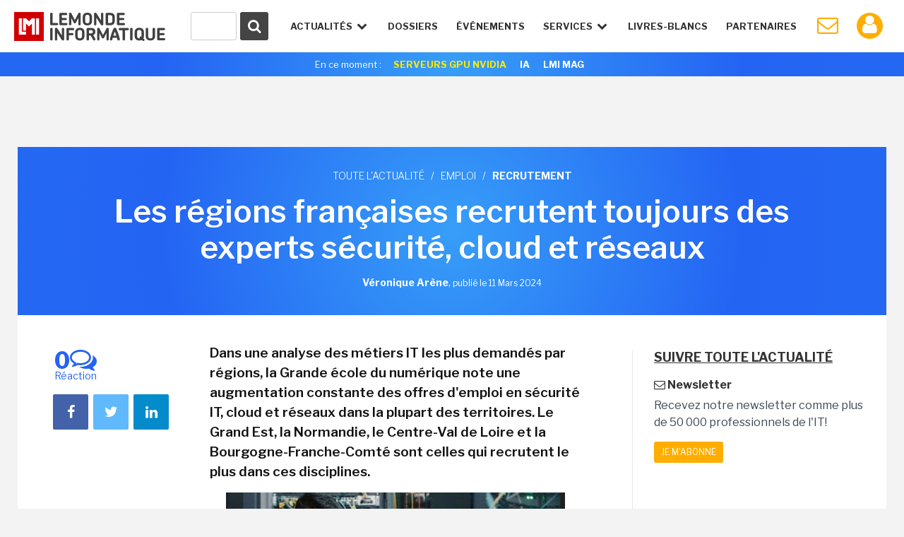

--- FILE ---
content_type: text/html
request_url: https://www.lemondeinformatique.fr/actualites/lire-les-regions-francaises-recrutent-toujours-des-experts-securite-cloud-et-reseaux-93191.html
body_size: 18847
content:


<!DOCTYPE html>
<html lang="fr">
<head>
<meta charset="iso-8859-1" />
<meta http-equiv="X-UA-Compatible" content="IE=edge">
<meta name="viewport" content="width=device-width, initial-scale=1">
<meta name="verify-v1" content="JEWEAwu3H2WZFhofIkSSwReRLX3LKXx8vS893JY3xVw=" />

<title>Les r&eacute;gions fran&ccedil;aises recrutent toujours des experts s&eacute;curit&eacute;, cloud et r&eacute;seaux - Le Monde Informatique</title>

<meta name="description" content="Recrutement : Dans une analyse des métiers IT les plus demandés par régions, la Grande école du numérique note une augmentation constante des offres d'emploi en..." />


<link href="https://fonts.googleapis.com/css?family=Libre+Franklin:300,400,600,700" rel="stylesheet"> 
<link href="/styles/normalize-min.css" rel="stylesheet">
<link href="/styles/grille-min.css" rel="stylesheet">
<link href="/styles/pictos-min.css" rel="stylesheet">
<link href="/styles/template.css?v=9" rel="stylesheet">
<link href="/styles/template-lg.css" rel="stylesheet">
<link href="/styles/template-xl.css" rel="stylesheet">
<link href="/styles/template-print.css" rel="stylesheet" media="print" />	
<link rel="shortcut icon" href="https://www.lemondeinformatique.fr/favicon.ico" type="image/x-icon">
<link rel="icon" type="image/png" href="https://www.lemondeinformatique.fr/favicon-16.ico" sizes="16x16">
<link rel="icon" type="image/png" href="https://www.lemondeinformatique.fr/favicon-32.ico" sizes="32x32">
<link rel="icon" type="image/png" href="https://www.lemondeinformatique.fr/favicon-96.ico" sizes="96x96">
<link rel="apple-touch-icon" sizes="60x60" href="https://www.lemondeinformatique.fr/apple-60.png">
<link rel="apple-touch-icon" sizes="76x76" href="https://www.lemondeinformatique.fr/apple-76.png">
<link rel="apple-touch-icon" sizes="114x114" href="https://www.lemondeinformatique.fr/apple-114.png">
<link rel="apple-touch-icon" sizes="144x144" href="https://www.lemondeinformatique.fr/apple-144.png">
<meta name="msapplication-TileImage" content="https://www.lemondeinformatique.fr/apple-144.png">
<meta name="msapplication-TileColor" content="#FFFFFF"> 
<!--[if lt IE 9]>
<script src="https://oss.maxcdn.com/html5shiv/3.7.2/html5shiv.min.js"></script>
<script src="https://oss.maxcdn.com/respond/1.4.2/respond.min.js"></script>
<![endif]-->
<script src="https://ajax.googleapis.com/ajax/libs/jquery/3.1.0/jquery.min.js"></script>

<!-- didomi -->
<!-- Didomi -->
<script type="text/javascript">window.gdprAppliesGlobally=true;(function(){function n(e){if(!window.frames[e]){if(document.body&&document.body.firstChild){var t=document.body;var r=document.createElement("iframe");r.style.display="none";r.name=e;r.title=e;t.insertBefore(r,t.firstChild)}else{setTimeout(function(){n(e)},5)}}}function e(r,a,o,s,c){function e(e,t,r,n){if(typeof r!=="function"){return}if(!window[a]){window[a]=[]}var i=false;if(c){i=c(e,n,r)}if(!i){window[a].push({command:e,version:t,callback:r,parameter:n})}}e.stub=true;e.stubVersion=2;function t(n){if(!window[r]||window[r].stub!==true){return}if(!n.data){return}var i=typeof n.data==="string";var e;try{e=i?JSON.parse(n.data):n.data}catch(t){return}if(e[o]){var a=e[o];window[r](a.command,a.version,function(e,t){var r={};r[s]={returnValue:e,success:t,callId:a.callId};if(n.source){n.source.postMessage(i?JSON.stringify(r):r,"*")}},a.parameter)}}if(typeof window[r]!=="function"){window[r]=e;if(window.addEventListener){window.addEventListener("message",t,false)}else{window.attachEvent("onmessage",t)}}}e("__uspapi","__uspapiBuffer","__uspapiCall","__uspapiReturn");n("__uspapiLocator");e("__tcfapi","__tcfapiBuffer","__tcfapiCall","__tcfapiReturn");n("__tcfapiLocator");(function(e){var t=document.createElement("link");t.rel="preconnect";t.as="script";var r=document.createElement("link");r.rel="dns-prefetch";r.as="script";var n=document.createElement("link");n.rel="preload";n.as="script";var i=document.createElement("script");i.id="spcloader";i.type="text/javascript";i["async"]=true;i.charset="utf-8";var a="https://sdk.privacy-center.org/"+e+"/loader.js?target="+document.location.hostname;if(window.didomiConfig&&window.didomiConfig.user){var o=window.didomiConfig.user;var s=o.country;var c=o.region;if(s){a=a+"&country="+s;if(c){a=a+"&region="+c}}}t.href="https://sdk.privacy-center.org/";r.href="https://sdk.privacy-center.org/";n.href=a;i.src=a;var d=document.getElementsByTagName("script")[0];d.parentNode.insertBefore(t,d);d.parentNode.insertBefore(r,d);d.parentNode.insertBefore(n,d);d.parentNode.insertBefore(i,d)})("f0c52c20-b8cf-485b-a4b4-c222da28676d")})();</script>






<!-- gav3 --><script>
dataLayer = [{
    'page': 'emploi_actualite_single-article',
    'themes' : ["emploi","recrutement"],
    'sponsor' : 'ASid-173-'
}];
console.log('page: emploi_actualite_single-article');
console.log('themes: ["emploi","recrutement"]');
console.log('sponsor: ASid-173-');
</script>

    <script type="didomi/javascript">
        $.ajax({
            url: 'https://www.lemondeinformatique.fr/tracking/adtech2024.php?id='+'UNKNOW'+'&ip='+'51315058',
            method: 'GET',
            beforeSend: function(xhr) {
                xhr.setRequestHeader("Authorization", "Basic " + btoa('itfacto' + ":" + 'Giyla99@kJLA'));
            }
        }).done(function(data) {
            cookieVal = JSON.parse(data);
            var now = new Date();
            now.setTime(now.getTime() + 1209600000);
            document.cookie = "adcomp="+cookieVal.company+";expires="+now.toGMTString()+";path=/";
            dataLayer.push({'customer_company': cookieVal.company});
            // cookieVal.themes
        }).fail(function() {
            var now = new Date();
            now.setTime(now.getTime() + 172800000);
            document.cookie = "adcomp=NONE;expires="+now.toGMTString()+";path=/";
            dataLayer.push({'customer_company': 'NONE'});
        });

    </script>
    
<!-- Google Tag Manager -->
<script type="didomi/javascript">(function(w,d,s,l,i){w[l]=w[l]||[];w[l].push({'gtm.start':
            new Date().getTime(),event:'gtm.js'});var f=d.getElementsByTagName(s)[0],
        j=d.createElement(s),dl=l!='dataLayer'?'&l='+l:'';j.async=true;j.src=
        'https://www.googletagmanager.com/gtm.js?id='+i+dl;f.parentNode.insertBefore(j,f);
    })(window,document,'script','dataLayer','GTM-KJCQ767');</script>
<!-- End Google Tag Manager -->


<script type="didomi/javascript">
    var idsessionidg = "daa9b330d4bb80f505a1e22f5ef19145";
    var urlDestTrackIdg = "https://www.lemondeinformatique.fr/";
</script>

<link rel="image_src" href="https://images.itnewsinfo.com/lmi/articles/grande/000000096437.jpg"/>



	<link rel="canonical" href="https://www.lemondeinformatique.fr/actualites/lire-les-regions-francaises-recrutent-toujours-des-experts-securite-cloud-et-reseaux-93191.html" />	<link rel="amphtml" href="https://www.lemondeinformatique.fr/actualites/lireamp-les-regions-francaises-recrutent-toujours-des-experts-securite-cloud-et-reseaux-93191.html"> 
<meta name="twitter:card" 		 content="summary" />
<meta name="twitter:site" 		 content="@MondeInformatiq" />
<meta property="og:url"          content="https://www.lemondeinformatique.fr/actualites/lire-les-regions-francaises-recrutent-toujours-des-experts-securite-cloud-et-reseaux-93191.html" />
<meta property="og:site_name"    content="LeMondeInformatique" />
<meta property="og:type"         content="article" />
<meta property="og:title"        content="Les r&eacute;gions fran&ccedil;aises recrutent toujours des experts s&eacute;curit&eacute;, cloud et r&eacute;seaux - Le Monde Informatique" />
<meta property="og:description"  content="Dans une analyse des m&eacute;tiers IT les plus demand&eacute;s par r&eacute;gions, la Grande &eacute;cole du num&eacute;rique note une augmentation constante des offres d&#039;emploi en..." />
<meta property="og:image"        content="https://images.itnewsinfo.com/lmi/articles/grande/000000096437.jpg" /><script type="text/javascript">
/* Chargement des PUB Adtech */
function loadPub(sectionNom)
{
	$.getJSON("https://www.lemondeinformatique.fr/ajax/recuperation-pub.php", {page: sectionNom}, function(data) {

		$(".pub-Adtech").not( ".loaded" ).each(function(index, content) {

			var attr = $(this).attr('id');

			if (typeof attr === typeof undefined || attr === false)
			{

				var dimension 	= $(this).data('dimension');
				var position 	= $(this).data('position');
				var theme 		= $(this).data('theme');

				if((typeof dimension === typeof undefined || dimension === false) || (typeof position === typeof undefined || position === false) ) return true;
				if(typeof theme === typeof undefined || theme === false)	theme = 0;

				if(	typeof data[sectionNom] === typeof undefined || data[sectionNom] === false ||
					typeof data[sectionNom][theme] === typeof undefined || data[sectionNom][theme] === false ||
					typeof data[sectionNom][theme][dimension] === typeof undefined || data[sectionNom][theme][dimension] === false ||
					typeof data[sectionNom][theme][dimension][position] === typeof undefined || data[sectionNom][theme][dimension][position] === false
				)
				{
					if(typeof data['divers_autre'] === typeof undefined || data['divers_autre'] === false ||
						typeof data['divers_autre'][theme] === typeof undefined || data['divers_autre'][theme] === false ||
						typeof data['divers_autre'][theme][dimension] === typeof undefined || data['divers_autre'][theme][dimension] === false ||
						typeof data['divers_autre'][theme][dimension][position] === typeof undefined || data['divers_autre'][theme][dimension][position] === false)
						return true;
					else
						var id 	= parseInt(data['divers_autre'][0][dimension][position]);
				}
				else
					var id 	= parseInt(data[sectionNom][theme][dimension][position]);

				var containerId 	= id+'-'+index+parseInt($(this).offset().top);

				$(this).attr('id', containerId);

                //console.log(containerId + ' : not-loaded');

                $(this).addClass( "not-loaded" );
				displayPub($(this));

			}
		});
	});
}

function displayPub(pub)
{
    if(pub.length == 1) {
        var firstPub = pub;
        var positionPub = firstPub.offset();
        var scrollTop = $(window).scrollTop();
        var scrollBottom = scrollTop + window.innerHeight;
        //console.log(firstPub.attr('id') + ' : ' + scrollTop + ' ' + scrollBottom + ' ' + positionPub.top);

        if (positionPub.top <= scrollBottom && positionPub.top >= scrollTop) {

            firstPub.removeClass("not-loaded");
            firstPub.addClass("loaded");

            //console.log(firstPub.attr('id') + ' : loaded');

            var dimension = firstPub.data('dimension');
            var containerId = firstPub.attr('id');
            var id = parseInt(containerId.split('-')[0]);

            ADTECH.config.placements[id] = {sizeid: dimension, params: {alias: '', target: '_blank'}};
            ADTECH.config.placements[id].adContainerId = containerId;
            ADTECH.getFinalConfigProperty(id, "gtsTime");

            ADTECH.loadAd(id);
        }
    }
}

/*
	Gestion des blocs qui restent fixe grace aux toboggans
*/
function loadToboggan()
{
	if(document.querySelector(".toboggan") != 'null')
	{
		if(window.innerWidth > 992)
		{
			window.onscroll = function()
			{	
				var screen_top = window.pageYOffset;
				var toboggans = document.querySelectorAll('.toboggan');

				[].forEach.call(toboggans, function(toboggan) {

					var bloc 				= $('.bloc',toboggan);
					var bloc_width	 		= $(bloc).outerWidth()
					var bloc_height 		= $(bloc).outerHeight();
					var position_top  		= getElemDistance(toboggan) - 20;	// toboggan top - 20px de marge
					var toboggan_height 	= $(toboggan).height();
					var position_bottom 	= position_top + toboggan_height - bloc_height; 

					if((screen_top >= position_top) && (screen_top <= position_bottom) && $(bloc).hasClass("fixed-bloc") == false)
					{
						if($(bloc).hasClass("bottom") == true)	$(bloc).removeClass("bottom");
						$(bloc).addClass("fixed-bloc");
						$(bloc).css('width',bloc_width+'px');
					}
					else if(screen_top > position_bottom && $(bloc).hasClass("fixed-bloc") == true)
					{
						$(bloc).removeClass("fixed-bloc").addClass("bottom");
					}
					else if(screen_top < position_top && $(bloc).hasClass("fixed-bloc") == true)
					{
						$(bloc).removeClass("fixed-bloc");
					}

				});
			}
			//console.log(screen_top+' '+position_top+' '+position_bottom);
		}
		else
		{

		}
	}
}

/* Calcul hauteur col droite et toboggan */
function loadDimensionContentRightAndToboggan()
{
	$(".content > div").each(function(index, content) {
		
		var attr = $('.content-right',content).attr('style');
		if (typeof attr === typeof undefined || attr === false)
		{
			if(window.innerWidth > 992)
			{
				var height = $(content).height();
				$('.content-right',content).css("height",height+"px");

				var blocs_height = 0;
				var bloc_fix = 1;
				var bloc_move = 0;

				$(".content-right .bloc",content).each(function(index, bloc) {

					if(! $(bloc).closest(".toboggan").length )
					{
						blocs_height = blocs_height + $(bloc).outerHeight();
						bloc_fix = bloc_fix + 1;
					}
					else
					{
						bloc_move = bloc_move + 1;
					}
				});
				var toboggan_height 	= ((height - blocs_height)/bloc_move) - (bloc_fix*40); // 40px de marge par bloc
				$('.content-right .toboggan',content).css("height",toboggan_height+"px");
			}
			else
			{
				$('.content-right',content).css("height","auto");
				$('.content-right .toboggan',content).css("height","auto");
			}
		}
	});
}

var getElemDistance = function ( elem ) {
	var location = 0;
	if (elem.offsetParent) {
		do {
			location += elem.offsetTop;
			elem = elem.offsetParent;
		} while (elem);
	}
	return location >= 0 ? location : 0;
};


/* RECHERCHE */
function lookup(inputString)
{
	var suggestions;
	var timer;

	if(inputString.length < 2){

		$('#suggestContainer').fadeOut();
	}

	if(inputString.length >= 2){

		$.post("https://www.lemondeinformatique.fr/recherche/requeteElasticHeader2.php", {queryString: inputString}, function(data) {

			data = JSON.parse(data);

			$('#suggestHeaderAllSearch').html(data.all);
			$('#headerThemeSearch').html(data.theme);
			$('#headerSponsorSearch').html(data.sponsor);
			$('#suggestContainer').fadeIn();

			if(data.sponsor == '')
			{
				$('#title-sponsor').hide();
			}
				
		});
	}
}
/*
	Gestion du sondage express
*/
function affiche_sondage_express(div,reponse)
{
	jQuery.ajax(
	{
		url: "https://www.lemondeinformatique.fr/blocs/sondage_express.php",
		type:"post",
		data:
		{
			code:jQuery(div).data("code"),
			reponse:reponse
		},
		success: function(data) 
		{
			jQuery(div).css('background','none');
			jQuery(div).html(data);
		}
	});
}

function loadSondageExpress()
{
	jQuery(".sondage_question_affiche").each(function()
	{
		var code = jQuery(this).data("code");
		var div = this;
		var reponse = "";
		
		affiche_sondage_express(div,reponse);
	});

	$(".sondage_question_affiche").on( "click", ".sondage_question_voter" ,function(){

		var div = jQuery(this).parents(".sondage_question_affiche");
		
		tab_reponse = new Array();
		jQuery("input:checked",div).each(function()
		{
			tab_reponse.push(jQuery(this).val());
		});			
		var reponse = tab_reponse.join(",");
					
		affiche_sondage_express(div,reponse);
	});
}	


/*
	Gestion popup (connexion, inscription..)
*/
function loadPopup()
{
	$('body').on( 'click', '.link-popup', function() {   

		if($("body").hasClass("overflow-hidden"))
		{
			$(".popup").remove();
		}
		else
		{
			$("body").addClass("overflow-hidden");
			$('body').prepend('<section class="overlay"><img width="80px" height="80px" src="https://images.itnewsinfo.com/lmi/site/loader.gif" class="loader" /></section>');
		}
		
		var urlPopup = 	$(this).attr('href');
		var pattern = /\.(gif|jpg|jpeg|tiff|png)$/i;
		if( pattern.test(urlPopup) )
		{
		    $('.overlay').prepend('<div class="popup popup-image"><div class="close close-popup icon-cancel"></div><img src="'+urlPopup+'" /></div>');
		}
		else
		{
			var popup = $(this);
			$.ajax({
			   type: "GET",
			   url: urlPopup,
			   data: "redirect="+popup.data('redirect'),
			   success: function(msg){

			   		if(msg == 'refresh')	
			   		{
			   			location.reload(); 
			   		}
			   		else if(msg == 'compte')	
			   		{
			   			document.location.href = "https://www.lemondeinformatique.fr/compte_utilisateur/private/profil.php";
			   		}
				   	else
				   	{
				   		$('.overlay').prepend('<div class="popup"><div class="close close-popup icon-cancel"></div>'+msg+'</div>');
				   	}
			   }
			 });
		}
		return false;
	});

	$('body').on( 'click', '.popup input.submit', function() {   
        var string 	= $(this).closest('form').serialize();   
        var url 	= $(this).closest('form').attr('action');
        $.ajax({
           type: "GET",
           url: url,
           data: string,
           success: function(msg){

                if(msg == 'refresh')   
                {
                    location.reload(); 
                }
                else if(msg == 'compte')    
                {
                    document.location.href = "https://www.lemondeinformatique.fr/compte_utilisateur/private/profil.php";
                }
                else
                {
                    $(".popup-content").remove();
                    $(".popup").prepend(msg);
                }
           }
         });
    
    });

	$('body').on( 'click', '.popup .close-popup', function() {       
        $(".overlay").remove();
        $("body").removeClass("overflow-hidden");
    });


    var hashtag = window.location.hash.substr(1);
    if(hashtag == 'inscriptionCompteLMI')
    {
        history.pushState({ path: this.path }, '', document.location.protocol +"//"+ document.location.hostname + document.location.pathname);
        $('body').append('<a id="subscribeDisplay" class="link-popup" href="https://www.lemondeinformatique.fr/compte_utilisateur/popup/inscription.php"></a>');
        $('#subscribeDisplay').click();
    }
}

/*
	Gestion cookie validation
*/
function loadCookie()
{
	$("#infos_cookie div.fermer_cookie").click( function() {
		jQuery.ajax({
			url: 'https://www.lemondeinformatique.fr//ajax/fermer_popup.php?param=cookie',
			success: function(data) {
				jQuery('#infos_cookie').css('display','none');
			}
		});
	});
}

/*
	Gestion animation ancre
*/
function loadAnchor()
{
	$(function() {
		$('a[href*="#"]:not([href="#"])').click(function() {
			if (location.pathname.replace(/^\//,'') == this.pathname.replace(/^\//,'') && location.hostname == this.hostname) {
				var target = $(this.hash);
				target = target.length ? target : $('[name=' + this.hash.slice(1) +']');
				if (target.length) {
					$('html, body').animate({
						scrollTop: target.offset().top
					}, 1000);
					return false;
				}
			}
		});
	});
}


/*
	Gestion article parallax
*/
function loadParallaxArticle()
{
	if(document.querySelector(".next-actu") != null)
	{
		if(window.innerWidth > 992)
		{
			
			var widthActu = $('.next-actu .container').outerWidth();
			$('.next-actu').css('width',widthActu+'px');

			var topActuScreen = $(".next-actu").offset().top;
			var ratio 	= window.innerHeight * (4/5);

			$(window).scroll(function() {
		    	var scrolled = $(window).scrollTop(); 
			    var margeDefault = 400;
			    var shadowDefault = 30; 

			    var topActu = topActuScreen - margeDefault;

			    var rupture = ratio + scrolled;
			    if(rupture >= topActu)
				{
					if($('.next-actu').attr('data-view') == 0)
					{
						// Page vue Analytics
						ga('send', 'pageview', $('.next-actu').data('url'));
						ga('send', 'event', 'Article_suivant', 'Lecture');
						$('.next-actu').attr('data-view', 1);
					}

					margin = (rupture - topActu)*0.6 - margeDefault;
					shadow = shadowDefault - Math.round((rupture - topActu)/20);
					if(margin >= 0)	margin = 0;
					if(shadow <= 0)	shadow = 0;
				}
				else
				{
					var margin = -margeDefault;
					var shadow = shadowDefault;
				}
			    
				if(margin != 0 || shadow != 0)
				{
				    $('.next-actu').css('margin-top',margin+'px');
				    $('.next-actu').css('box-shadow','0 -9px '+shadow+'px -9px #000');
				}
			    
			    //console.log(scrolled+' '+margin+' '+((rupture - topActu)*0.6)+' '+topActu+' '+rupture);
			});
		}
		else
		{
			$('.next-actu').css('margin-top','0px');
		    $('.next-actu').css('box-shadow','none');
		    $('.next-actu').css('width','auto');
		}
	}
}


/*
	Gestion du menu
*/
function loadMenu()
{
	// Masquer suggestions de recherche quand click en dehors
	$('body').on( "click", function(screen) {

		$('.hideSugest').on( "click", function(screen) {
			screen.stopPropagation();
		});

		$('#suggestContainer').fadeOut();
	});


	var stateMenu = 0;
	//Gestion interaction header
	$(window).resize(function() {

		if( $(window).width() > 1230 ) // Annulation effet et affichage du menu mobile
		{
			//console.log($(window).width());
			$('#menu').removeClass('selected');
			$('.icon-menu').removeClass("selected");
			$('#menu > li').removeClass("selected").removeClass("notSelected");
			stateMenu = 0;
		}
	});

	$('.icon-menu').on("click", function () {	// Affichage menu et animation du burger

		if (stateMenu == 0) {
		stateMenu = 1;
			$('#menu').addClass('selected');
			$('.icon-menu').addClass("selected");
		}
		else {
			stateMenu = 0;
			$('#menu').removeClass('selected');
			$('.icon-menu').removeClass("selected");
		}
	});

	$('.openNav').on("click", function () {		// Effet de transparence et affichage des sous menu en mode mobile

		if( $(window).width() < 1230 )
		{
			$('.openNav,.item-nav').addClass("notSelected");
			$(this).removeClass("notSelected");

			if ($(this).hasClass("selected"))
			{
				$(this).removeClass("selected");
				$('.openNav,.item-nav').removeClass("notSelected");
			}
			else 
			{
				$(this).addClass("selected");
			}
		}
	});
}

/* Adtech */
function myCallback ()
{
    console.log(arguments);
}

/* Bloc inscription NL */
function sendParamForPopupNL(inputString)
{
    $('.submit-bloc-nl').attr('href', 'https://www.lemondeinformatique.fr/compte_utilisateur/popup/newsletter.php?preselect=1&email='+inputString);
}
</script></head>
<body>


<!-- Google Tag Manager (noscript) -->
<noscript><iframe src="https://www.googletagmanager.com/ns.html?id=GTM-KJCQ767" height="0" width="0" style="display:none;visibility:hidden"></iframe></noscript>
<!-- End Google Tag Manager (noscript) -->

<div class="pub-Adtech pixel" data-dimension="16" data-theme="112" data-position="Footer"></div>
<div id="Habillage" class="bloc-pub Habillage"></div><div id="Notification" class="bloc-pub Notification"></div><div id="Interstitiel" class="bloc-pub Interstitiel"></div>
<header id="header">
	<div class="container-fluid">
		<div id="logoHeadLMI">
			<a href="https://www.lemondeinformatique.fr/">
				<figure></figure>
			</a>
		</div>
		<div id="nav-mobil">
			<ul>
				<li class="iconNavMob loupe"><a href="https://www.lemondeinformatique.fr/recherche/index.html" class="icon-search"></a></li>
									<li class="iconNavMob paper"><a href="https://www.lemondeinformatique.fr/compte_utilisateur/newsletter.php" class="icon-mail"></a></li>
					<li class="iconNavMob iconAccountHead"><a href="https://www.lemondeinformatique.fr/compte_utilisateur/popup/connexion.php" class="icon-user link-popup" data-redirect="compte"></a></li>
									<li class="iconNavMob"><span class="icon-menu"></span></li>
			</ul>
		</div>
		<nav>
			<ul id="menu">
				<li id="actuNav" class="openNav">Actualités <span class="icon-down-open"></span>
					<ul>
						<div class="containerTheme">
															<li><a class="title" href="https://www.lemondeinformatique.fr/big-data-139.html">/ BIG DATA</a></li>
															<li><a class="title" href="https://www.lemondeinformatique.fr/business-informatique-internet-et-nouvelles-technologies-13.html">/ BUSINESS</a></li>
															<li><a class="title" href="https://www.lemondeinformatique.fr/le-monde-du-cloud-computing-8.html">/ CLOUD</a></li>
															<li><a class="title" href="https://www.lemondeinformatique.fr/datacenter-5.html">/ DATACENTER</a></li>
															<li><a class="title" href="https://www.lemondeinformatique.fr/emploi-informatique-internet-et-nouvelles-technologies-12.html">/ EMPLOI</a></li>
															<li><a class="title" href="https://www.lemondeinformatique.fr/hardware-et-materiel-informatique-9.html">/ HARDWARE</a></li>
															<li><a class="title" href="https://www.lemondeinformatique.fr/internet-et-e-business-11.html">/ INTERNET</a></li>
															<li><a class="title" href="https://www.lemondeinformatique.fr/internet-des-objets-143.html">/ IOT</a></li>
															<li><a class="title" href="https://www.lemondeinformatique.fr/logiciel-6.html">/ LOGICIEL</a></li>
													</div>
						<div class="containerTheme">
															<li><a class="title" href="https://www.lemondeinformatique.fr/internet-sans-fil-et-mobilite-2.html">/ MOBILITÉ</a></li>
															<li><a class="title" href="https://www.lemondeinformatique.fr/systeme-d-exploitation-windows-macos-linux-10.html">/ OS</a></li>
															<li><a class="title" href="https://www.lemondeinformatique.fr/pme-informatique-web-et-nouvelles-technologies-14.html">/ PME</a></li>
															<li><a class="title" href="https://www.lemondeinformatique.fr/reseau-1.html">/ RÉSEAU</a></li>
															<li><a class="title" href="https://www.lemondeinformatique.fr/securite-informatique-3.html">/ SÉCURITÉ</a></li>
															<li><a class="title" href="https://www.lemondeinformatique.fr/gestion-et-stockage-des-donnees-4.html">/ STOCKAGE</a></li>
															<li><a class="title" href="https://www.lemondeinformatique.fr/transformation-numerique-146.html">/ TRANSFORM. NUMÉRIQUE</a></li>
															<li><a class="title" href="https://www.lemondeinformatique.fr/virtualisation-informatique-7.html">/ VIRTUALISATION</a></li>
															<li><a class="title" href="https://www.lemondeinformatique.fr/voiture-connectee-151.html">/ VOITURE CONNECTÉE</a></li>
														<li class="read-more-nav"><a href="https://www.lemondeinformatique.fr/actualites/toute-l-actualite.html">Toute l'actualité <span class="icon-right-open"></span></a></li>
						</div>
					</ul>
				</li>
				<li class="item-nav"><a href="https://www.lemondeinformatique.fr/les-dossiers/tous-les-dossiers-page-1.html">Dossiers</a></li>
                <li class="item-nav"><a href="https://www.lemondeinformatique.fr/evenements/">événements</a>
				<!--<li class="item-nav"><a href="https://www.lemondeinformatique.fr/actualites/chroniques.html">Chroniques</a></li>-->
				<li id="serviceNav" class="openNav">Services <span class="icon-down-open"></span>
					<ul>
												<li><a class="title" href="https://www.lemondeinformatique.fr//actualites/chroniques.html"><span class="icon-pencil"></span>chroniques</a></li>
												<li><a class="title" href="https://www.lemondeinformatique.fr/agenda/"><span class="icon-table"></span> agenda</a></li>
												<li><a class="title" href="https://www.lemondeinformatique.fr/couvertures/index.html"><span class="icon-newspaper"></span> couvertures LMI</a></li>
											</ul>
				</li>
				<li class="item-nav sponsor-Nav"><a href="https://www.lemondeinformatique.fr/livre-blanc/">Livres-Blancs</a></li>
				<li class="item-nav sponsor-Nav lastIconNav"><a href="https://www.lemondeinformatique.fr/espace-partenaire/centre-de-documentation.html">Partenaires</a></li>
									<li id="iconPaperHead" class="iconNav"><a href="https://www.lemondeinformatique.fr/compte_utilisateur/newsletter.php" class="icon-mail"></a></li>
					<li class="notifWonder">
						<div id="wonderpush-subscription-switch" data-sentence="" data-on=" " data-off=" "></div>
						<div id="activateNotification" class="infoNotification"><span>Cliquez ici pour activer les notifications</span></div>
						<div id="desactivateNotification" class="infoNotification"><span>Cliquez ici pour désactiver les notifications</span></div>
					</li>
					<li class="iconNav iconAccountHead"><a href="https://www.lemondeinformatique.fr/compte_utilisateur/popup/connexion.php" class="icon-user link-popup" data-redirect="compte"></a></li>
								</ul>
		</nav>
		<div id="searchContainer">
			<form id="searchFormHeader" class="hideSugest" action="https://www.lemondeinformatique.fr/recherche/index.html">
				<button type="submit" id="searchGlass" form="searchFormHeader"><span class="icon-search"></span></button>
				<div id="container-input-search">
					<input type="text" value="" id="inputSearchHeader" class="inputSearch" name="search" autocomplete="off" onkeyup="lookup(this.value);" />
				</div>
			</form>
			<div id="suggestContainer">
				<div id="suggestHeaderThemeSponsor" class="suggestStyle hideSugest">
					<div id="containerThemeSearch">
						<div class="section-title">
							<h3 class="title">Sur le même thème</h3>
						</div>
						<ul id="headerThemeSearch"></ul>
					</div>
					<div id="containerSponsorSearch">
						<div class="section-title">
							<h3 class="title">Partenaires</h3>
						</div>
						<ul id="headerSponsorSearch"></ul>
					</div>
				</div>
				<div id="suggestHeaderAllSearch" class="suggestStyle hideSugest"></div>
			</div>
		</div>
	</div>
			<aside class="currently gradient-content hidden-xs">
			<div class="container">
				<ul>
					<li class="title">En ce moment :</li>
					<!--
					
					<li><a onclick="ga('send', 'event', 'Header_Moment', 'Clics', 'IT TOUR 2022');" href="https://www.it-tour.fr/">IT TOUR 2022</a></li>
					
					<li><a onclick="ga('send', 'event', 'Header_Moment', 'Clics', 'PERSONNALITE IT 2021');" href="http://pubads.g.doubleclick.net/gampad/clk?id=5834786592&iu=/21821884434/lmi">Sondage: Personnalité IT 2021</a></li>
					-->
					<!--
					<li><a onclick="ga('send', 'event', 'Header_Moment', 'Clics', 'EMPLOI 2022');" href="http://pubads.g.doubleclick.net/gampad/clk?id=5795147716&iu=/21821884434/lmi">Enquête Emploi IT 2022</a></li>
					<li><a onclick="ga('send', 'event', 'Header_Moment', 'Clics', 'BE READY');" href="http://pubads.g.doubleclick.net/gampad/clk?id=5700645252&iu=/21821884434/lmi" style="background-color:#fff;color:#0FBE83!important">Be Ready</a></li>
					<li><a onclick="ga('send', 'event', 'Header_Moment', 'Clics', 'HYBRID WORKPLACE');" href="http://pubads.g.doubleclick.net/gampad/clk?id=5702307071&iu=/21821884434/lmi" style="background-color:#fff;color:#0FBE83!important">Hybrid Workplace</a></li>
					<li><a onclick="ga('send', 'event', 'Header_Moment', 'Clics', 'UNIS DANS LA TECH');" href="http://pubads.g.doubleclick.net/gampad/clk?id=5700646473&iu=/21821884434/lmi" style="background-color:#fff;color:#0FBE83!important">Unis dans la Tech</a></li>
					<li><a onclick="ga('send', 'event', 'Header_Moment', 'Clics', 'HYBRID WORKPLACE');" href="http://pubads.g.doubleclick.net/gampad/clk?id=5786450092&iu=/21821884434/lmi" style="background-color:#fff;color:#0FBE83!important">Hybrid Workplace</a></li>
					<li><a onclick="ga('send', 'event', 'Header_Moment', 'Clics', 'HP WOLF SECURITY');" href="http://pubads.g.doubleclick.net/gampad/clk?id=5785079934&iu=/21821884434/lmi" style="background-color:#fff;color:#0FBE83!important">HP Wolf Security</a></li>
					<li><a onclick="ga('send', 'event', 'Header_Moment', 'Clics', 'IT TOUR DIGITAL 2022');" href="http://pubads.g.doubleclick.net/gampad/clk?id=5916119993&iu=/21821884434/lmi">IT Tour Digital 2022</a></li>
					<li><a onclick="ga('send', 'event', 'Header_Moment', 'Clics', 'BTE SD-WAN');" href="http://pubads.g.doubleclick.net/gampad/clk?id=6036493337&iu=/21821884434/lmi" style="background-color:#fff;color:#0FBE83!important">BOUYGUES TELECOM ENTREPRISES SD-WAN</a></li>
					<li><a onclick="ga('send', 'event', 'Header_Moment', 'Clics', 'Bouygues Telecom Entreprises DAAS');" href="http://pubads.g.doubleclick.net/gampad/clk?id=6034351167&iu=/21821884434/lmi" style="background-color:#fff;color:#0FBE83!important">Bouygues Telecom Entreprises DAAS</a></li>
					
					<li><a onclick="ga('send', 'event', 'Header_Moment', 'Clics', 'Bouygues Telecom Entreprises SD-WAN');" href="http://pubads.g.doubleclick.net/gampad/clk?id=6036493337&iu=/21821884434/lmi" style="background-color:#fff;color:#0FBE83!important">Bouygues Telecom Entreprises SD-WAN</a></li>
					<li><a onclick="ga('send', 'event', 'Header_Moment', 'Clics', 'LOCATION DE FLOTTE MOBILE');" href="http://pubads.g.doubleclick.net/gampad/clk?id=6034351167&iu=/21821884434/lmi" style="background-color:#fff;color:#0FBE83!important">LOCATION DE FLOTTE MOBILE</a></li>
					<li><a onclick="ga('send', 'event', 'Header_Moment', 'Clics', 'BTE SD-WAN');" href="http://pubads.g.doubleclick.net/gampad/clk?id=6036493337&iu=/21821884434/lmi" style="background-color:#fff;color:#0FBE83!important">BOUYGUES TELECOM ENTREPRISES SD-WAN</a></li>
					
					<li><a onclick="ga('send', 'event', 'Header_Moment', 'Clics', 'PERSONNALITE2022');" href="https://www.lemondeinformatique.fr/sondage-personnalite-it-2022/?tr=443">VOTEZ POUR LA PERSONNALITE IT 2022</a></li>
					<li><a onclick="ga('send', 'event', 'Header_Moment', 'Clics', 'CYBERSECURITE 2022');" href="https://www.lemondeinformatique.fr/cybersecurite/index.html"  style="background-color:#fff;color:#0FBE83!important">CyberSécurité 2022</a></li>
					
					<li><a onclick="ga('send', 'event', 'Header_Moment', 'Clics', 'HP Wolf Security');" href="http://pubads.g.doubleclick.net/gampad/clk?id=5842916107&iu=/21821884434/lmi" style="background-color:#fff;color:#0FBE83!important">HP Wolf Security</a></li>
					<li><a onclick="ga('send', 'event', 'Header_Moment', 'Clics', 'Grands Thémas | Digital workspace');" href="https://themas.lemondeinformatique.fr/digital-workspace-le-travail-augmente/">Grands Thémas | Digital workspace</a></li>
					<li><a onclick="ga('send', 'event', 'Header_Moment', 'Clics', 'Grands Thémas | CloudOps');" href="https://themas.lemondeinformatique.fr/thema/cloudops-cap-sur-le-multicloud/">Grands Thémas | CloudOps</a></li>
					<li><a onclick="ga('send', 'event', 'Header_Moment', 'Clics', 'Grands Thémas | DataOps');" href="https://themas.lemondeinformatique.fr/thema/dataops-optimiser-la-chaine-data/">Grands Thémas | DataOps</a></li>

					<li><a onclick="ga('send', 'event', 'Header_Moment', 'Clics', 'Grands Thémas | Piloter l'entreprise en full SaaS');" href="https://themas.lemondeinformatique.fr/thema/piloter-lentreprise-en-full-saas/">Grands Thémas | Piloter l'entreprise en full SaaS</a></li>

      <li><a onclick="ga('send', 'event', 'Header_Moment', 'Clics', 'Cybersécurité digitale 2023');" href="https://www.lemondeinformatique.fr/cybersecurite-2023/">Cybersécurité digitale 2023</a></li>
-->      

<!-- <li><a style="color: #FFEA00;" onclick="ga('send', 'event', 'Header_Moment', 'Clics', 'Copilot+PC à 1 ? par jour');" href="http://pubads.g.doubleclick.net/gampad/clk?id=7152549014&iu=/21821884434/lmi">Copilot+PC à 1 &euro; par jour</a></li> -->

<!-- <li><a style="color: #FFEA00;" onclick="ga('send', 'event', 'Header_Moment', 'Clics', 'AMD');" href="http://pubads.g.doubleclick.net/gampad/clk?id=7147999880&iu=/21821884434/lmi">AMD</a></li> -->

<li><a style="color: #FFEA00;" onclick="ga('send', 'event', 'Header_Moment', 'Clics', 'NUMSPOT');" href="http://pubads.g.doubleclick.net/gampad/clk?id=7138335082&iu=/21821884434/lmi">SERVEURS GPU NVIDIA</a></li>


<!-- <li><a onclick="ga('send', 'event', 'Header_Moment', 'Clics', 'Personnalité IT 2025');" href="http://pubads.g.doubleclick.net/gampad/clk?id=7110977905&iu=/21821884434/lmi">Personnalité IT 2025</a></li> -->

<!-- <li><a style="color: #FFEA00;" onclick="ga('send', 'event', 'Header_Moment', 'Clics', 'Services Managés');" href="http://pubads.g.doubleclick.net/gampad/clk?id=7036627590&iu=/21821884434/lmi">Services Managés</a></li> -->

<!-- <li><a onclick="ga('send', 'event', 'Header_Moment', 'Clics', 'Sauvegarde et résilience');" href="https://www.lemondeinformatique.fr/partner_zone/202410_VEEAM/">Sauvegarde et résilience</a></li> -->
<!-- <li><a onclick="ga('send', 'event', 'Header_Moment', 'Clics', 'Cybermatinées Sécurité 2025');" href="https://www.cybermatinees.fr/?bandeau-lmi">Cybermatinées Sécurité 2025</a></li> -->

<!-- <li><a onclick="ga('send', 'event', 'Header_Moment', 'Clics', 'IT TOUR 2025');" href="https://www.it-tour.fr/?bandeau-lmi">IT Tour 2025</a></li> -->

<!-- <li><a onclick="ga('send', 'event', 'Header_Moment', 'Clics', 'Grands Thémas | DSI cap 2025');" href="https://themas.lemondeinformatique.fr/dsi-2025/">Grands Thémas | DSI cap 2025</a></li> -->

<!--
<li><a onclick="ga('send', 'event', 'Header_Moment', 'Clics', 'Bflex-Webex : la ligne softphone');" href="http://pubads.g.doubleclick.net/gampad/clk?id=6699891514&iu=/21821884434/lmi" style="background-color:#fff;color:#0FBE83!important">Bflex-Webex : la ligne softphone</a></li>

<li><a onclick="ga('send', 'event', 'Header_Moment', 'Clics', 'Conférence data annuelle');" href="https://www.lemondeinformatique.fr/conferences/lire-conference-%7C-la-dsi-architecte-de-l-entreprise-data-driven-121.html">Conférence data annuelle LMI / CIO</a></li>
<li><a onclick="ga('send', 'event', 'Header_Moment', 'Clics', 'Grands Thémas | Cyber Resilience');" href="https://themas.lemondeinformatique.fr/thema/cyber-resilience-preparer-le-jour-dapres/">Grands Thémas | Cyber Resilience</a></li>
<li><a onclick="ga('send', 'event', 'Header_Moment', 'Clics', 'Trophée Personnalité IT');" href="https://www.lemondeinformatique.fr/sondage-personnalite-it-2023/">Trophée Personnalité IT</a></li>				 
<li><a onclick="ga('send', 'event', 'Header_Moment', 'Clics', 'Trophée Innovation Startup');" href="https://www.lemondeinformatique.fr/sondage-innovation-startup-2023/">Trophée Startup</a></li>
						-->	
					<!--


					<li><a onclick="ga('send', 'event', 'Header_Moment', 'Clics', 'PROTECTION DONNEES');" href="http://pubads.g.doubleclick.net/gampad/clk?id=5843588876&iu=/21821884434/lmi" style="background-color:#fff;color:#0FBE83!important">Protection des données</a></li>
					
					<li><a onclick="ga('send', 'event', 'Header_Moment', 'Clics', 'Maîtrisez les coûts de votre flotte mobile');" href="http://pubads.g.doubleclick.net/gampad/clk?id=6335139584&iu=/21821884434" style="background-color:#fff;color:#0FBE83!important">Maîtrisez les coûts de votre flotte mobile</a></li>
					
					<li><a onclick="ga('send', 'event', 'Header_Moment', 'Clics', 'PROTECTION DONNEES');" href="http://pubads.g.doubleclick.net/gampad/clk?id=5843588876&iu=/21821884434/lmi" style="background-color:#fff;color:#0FBE83!important">Protection des données</a></li>
					<li><a onclick="ga('send', 'event', 'Header_Moment', 'Clics', 'PROTECTION DONNEES');" href="http://pubads.g.doubleclick.net/gampad/clk?id=5843588876&iu=/21821884434/lmi" style="background-color:#fff;color:#0FBE83!important">Protection des données</a></li>
					
					
					<li><a onclick="ga('send', 'event', 'Header_Moment', 'Clics', 'CINUM LYON');" href="https://cinum-lyon2023.lemondeinformatique.fr/">CINUM LYON</a></li>
          
          <li><a onclick="ga('send', 'event', 'Header_Moment', 'Clics', 'IT Tour Paris');" href="https://www.it-tour.fr/programme-paris-2023-fl/?bandeaulmi">IT Tour Paris</a></li>

<li><a onclick="ga('send', 'event', 'Header_Moment', 'Clics', 'Maîtrisez les coûts de votre flotte mobile');" href="http://pubads.g.doubleclick.net/gampad/clk?id=6335139584&iu=/21821884434"  style="background-color:#fff;color:#0FBE83!important">Maîtrisez les coûts de votre flotte mobile</a></li>
-->





						                    <li><a onclick="ga('send', 'event', 'Header_Moment', 'Clics', 'IA');" href="https://www.lemondeinformatique.fr/actualites/speciale-ia-306.html">IA</a></li>
	                    	                    <li><a onclick="ga('send', 'event', 'Header_Moment', 'Clics', 'LMI Mag');" href="https://www.lemondeinformatique.fr/tout-savoir-sur-lmimag.html">LMI Mag</a></li>
	                    
                </ul>
			</div>
		</aside>
		<div class="border gradient-content visible-xs"></div>
		</header>

<script>

    // Gestion Boutton Wonderpush

	var targetNode = document.getElementById('wonderpush-subscription-switch');
	var config = { attributes: true, childList: true };

	var callback = function(mutationsList)
	{
		for(var mutation of mutationsList)
		{
			if (mutation.type == 'childList')
			{
                if($( window ).width() >= 1260)
                {
                    $( "#wonderpush-subscription-switch" ).on( "mouseover", function()
                    {
                        if($('#wonderpush-subscription-switch-input').prop('checked'))
                        {
                            $('#desactivateNotification').show();
                            $('#activateNotification').hide();
                        }
                        else
                        {
                            $('#desactivateNotification').hide();
                            $('#activateNotification').show();
                        }
                    });

                    $( "#wonderpush-subscription-switch" ).on( "mouseout", function()
                    {
                        $('#desactivateNotification').hide();
                        $('#activateNotification').hide();
                    });
                }
			}
		}
	};

    var observer = new MutationObserver(callback);
    observer.observe(targetNode, config);

    $(window).scroll(function (event)
    {
        var scroll = $(window).scrollTop();

        if(scroll > 500 && $( window ).width() < 1260)
        {
            $(".notifWonder").hide();
        }
    });

</script>

<div id="main">
	<section class="pub-ban top">
	    <div class="container">
	        <div id="BanTop" class="pub-Adtech bloc-pub BanTop" data-dimension="225" data-theme="112" data-position="BanTop"></div>	    </div>
	</section>
<style>
	.grecaptcha-badge {
		visibility: hidden;
	}
</style>
<script>
	themesLaraTrack = "Recrutement|Emploi#Réseau#Sécurité#Sécurité Informatique|Réseau#Administration de système Informatique|Logiciel#Développement et Tests|Logiciel#Cloud|Logiciel#Cloud|Cloud#E-Commerce|Internet#Carrière|Emploi#Big data|Logiciel#Internet des objets|Réseau#Objets Connectés|Mobilité#Marketing digital|Logiciel#Intelligence artificielle|Logiciel#Régions|Business";
</script>

<script src="https://www.google.com/recaptcha/api.js?render=6LfGtbUrAAAAAK-doh87A0SedLVkIIdNNL43_ArZ"></script>
<script>
grecaptcha.ready(function() {
    grecaptcha.execute('6LfGtbUrAAAAAK-doh87A0SedLVkIIdNNL43_ArZ', {action: 'comment'}).then(function(token) {
        var recaptchaResponse = document.getElementById('recaptchaResponse');
        if(recaptchaResponse) {
            recaptchaResponse.value = token;
        }
    });
});
</script>

<!-- getTexteArticle(Array,,112, true); --><!-- IsReserved:0 iIsConnected:--><!---->
<article id="article0" class="article" data-next="true" data-count="0" data-view="1" data-url="/actualites/lire-les-regions-francaises-recrutent-toujours-des-experts-securite-cloud-et-reseaux-93191.html" itemscope itemtype="http://schema.org/NewsArticle">
	
<meta itemprop="datePublished" content="2024-03-11T14:53:38+0100"/>

<header class="header-article">
<div class="container gradient-content">
<div class="breadcrumb mb-small">
<a class="hidden-xs" href="https://www.lemondeinformatique.fr/actualites/toute-l-actualite.html">Toute l'actualité</a> <span class="separator hidden-xs">/</span> 
<a rel="category tag" itemprop="articleSection" href="https://www.lemondeinformatique.fr/emploi-informatique-internet-et-nouvelles-technologies-12.html">Emploi</a> <span class="separator">/</span> <a rel="category tag" itemprop="articleSection" href="https://www.lemondeinformatique.fr/recrutement-secteur-informatique-internet-et-it-112.html"><b>Recrutement</b></a>
</div>
<h1 itemprop="headline" class="mb-small">Les régions françaises recrutent toujours des experts sécurité, cloud et réseaux</h1>
<aside class="author">

<div class="author-infos" itemprop="author" itemscope itemtype="http://schema.org/Person">
<a itemprop="name" class="name" href="https://www.lemondeinformatique.fr/actualites/auteur-veronique-arene-470.html"><b itemprop="name">Véronique Arène</b></a>,
<time class="date" content="2024-03-11" itemprop="datePublished" datetime="2024-03-11">
publié le 11 Mars 2024</time>

</div>

</aside>
</div>
</header>

<div class="content">
<div class="container relative">
<div class="content-left">

<div class="col-secondary visible-lg-block">
<div class="toboggan mb-small">
<div class="bloc bloc-share">
<div class="infos">
<div class="comment">
<a href="#form_comment">0<span class="icon-chat-empty"></span></a>
<small>Réaction</small>
</div>
<!--
<div class="count">
<a href="#share-section">0</a>
<small>Partage</small>
</div>
-->
</div>
    <ul class="share">
        <li><a onclick="ga('send', 'event', 'Partage', 'Clics', 'Facebook');"  target="_blank" class="icon-facebook" href="https://www.facebook.com/sharer/sharer.php?u=https://www.lemondeinformatique.fr/actualites/lire-les-regions-francaises-recrutent-toujours-des-experts-securite-cloud-et-reseaux-93191.html"></a></li>
        <li><a onclick="ga('send', 'event', 'Partage', 'Clics', 'Twitter');" target="_blank" class="icon-twitter" href="https://twitter.com/intent/tweet?url=https://www.lemondeinformatique.fr/actualites/lire-les-regions-francaises-recrutent-toujours-des-experts-securite-cloud-et-reseaux-93191.html"></a></li>
        <!--  <li><a onclick="ga('send', 'event', 'Partage', 'Clics', 'GooglePlus');" target="_blank" class="icon-gplus" href="https://plus.google.com/share?url=https://www.lemondeinformatique.fr/actualites/lire-les-regions-francaises-recrutent-toujours-des-experts-securite-cloud-et-reseaux-93191.html"></a></li> -->
        <li><a onclick="ga('send', 'event', 'Partage', 'Clics', 'LinkedIn');" target="_blank" class="icon-linkedin" href="http://www.linkedin.com/shareArticle?mini=true&url=https://www.lemondeinformatique.fr/actualites/lire-les-regions-francaises-recrutent-toujours-des-experts-securite-cloud-et-reseaux-93191.html"></a></li>
        <!-- <li><a onclick="ga('send', 'event', 'Partage', 'Clics', 'Email');" class="icon-mail" href="mailto:?subject=Partage sur LMI&body=https://www.lemondeinformatique.fr/actualites/lire-les-regions-francaises-recrutent-toujours-des-experts-securite-cloud-et-reseaux-93191.html"></a></li> -->
    </ul>
    </div>
</div>

	<div class="bloc-folder">
		<div class="image">
			<img src="https://images.itnewsinfo.com/lmi/dossiers/grande/000000104777.jpg" alt="Les 10 tendances IT 2026" />
			<a href="https://www.lemondeinformatique.fr/les-dossiers/sommaire-lire-les-10-tendances-it-2026-276.html" class="title">Les 10 tendances IT 2026</a>
		</div>
		<ol class="summary">
							<li><span class="chip">1</span><a class="title" href="https://www.lemondeinformatique.fr/les-dossiers/lire-reversibilite-sortir-du-piege-logiciel-1659.html">Réversibilité : sortir du piège logiciel</a></li>
								<li><span class="chip">2</span><a class="title" href="https://www.lemondeinformatique.fr/les-dossiers/lire-securite-post-quantiqueet-8239-anticiper-les-risques-a-venir-1660.html">Sécurité post-quantique&#8239;: anticiper les risques à venir</a></li>
									<li><span class="chip">3</span><p class="title">...</p></li>
							</ol>
		<a href="https://www.lemondeinformatique.fr/les-dossiers/sommaire-lire-les-10-tendances-it-2026-276.html" class="read-more">Lire le dossier <span class="icon-right-open"></span></a>
	</div>
				
</div>

<div class="col-primary">
<!-- getChapeauArticle -->
<p class="description mb-small" itemprop="description">Dans une analyse des métiers IT les plus demandés par régions, la Grande école du numérique note une augmentation constante des offres d'emploi en sécurité IT, cloud et réseaux dans la plupart des territoires. Le Grand Est, la Normandie, le Centre-Val de Loire et la Bourgogne-Franche-Comté sont celles qui recrutent le plus dans ces disciplines.</p>
<!-- getInfographieArticle -->
<figure class="article-image mb-small"><img itemprop="image" src="https://images.itnewsinfo.com/lmi/articles/grande/000000096437.jpg" alt="L’étude de la Grande école du numérique fait ressortir une augmentation des besoins des entreprises pour optimiser leurs infrastructures. . (Crédit : GEN) " title="L’étude de la Grande école du numérique fait ressortir une augmentation des besoins des entreprises pour optimiser leurs infrastructures. . (Crédit : GEN) " /><figcaption>L’étude de la Grande école du numérique fait ressortir une augmentation des besoins des entreprises pour optimiser leurs infrastructures. . (Crédit : GEN) </figcaption></figure>
<!-- getPagination -->
<div class="article-body" itemprop="articlebody">
<p>Apr&egrave;s avoir publi&eacute; un classement des formations et m&eacute;tiers IT <a href="https://www.lemondeinformatique.fr/actualites/lire-les-developpeurs-et-experts-iot-moins-recherches-en-2023-92962.html">les plus recherch&eacute;s en France </a>en 2023, la Grande &eacute;cole du num&eacute;rique d&eacute;cline par r&eacute;gions son<a href="https://www.grandeecolenumerique.fr/actualites/quelles-sont-les-familles-de-metiers-du-numerique-qui-ont-recrute-en-region-en-2023" target="_blank"> classement des 10 professions </a>qui recrutent le plus dans l&rsquo;informatique. L&rsquo;objectif&nbsp;? Dresser un profil des sp&eacute;cialit&eacute;s technologiques les plus recherch&eacute;es sur une ann&eacute;e en utilisant des courbes de couleur diff&eacute;rentes selon les familles de rattachement de chaque profession. Les donn&eacute;es analys&eacute;es portent sur les offres d&rsquo;emploi dans le num&eacute;rique et leur &eacute;volution entre janvier 2023 et janvier 2024 en France et pour chaque r&eacute;gion. Les familles &eacute;tudi&eacute;es sont les suivantes&nbsp;: communication digitale marketing/e-commerce, data/IA/IoT, d&eacute;veloppement/test/DevOps, gestion/pilotage, interface/graphisme/design et s&eacute;curit&eacute;/cloud/r&eacute;seaux.</p>
<p><img src="https://img1.lemondeinformatique.fr/fichiers/telechargement/emploi.20.png" alt="" width="100%" height="NaN" /></p>
<p class="legende">La GEN pr&eacute;sente dans un graphique en couleur, l'&eacute;volution de l'emploi IT au niveau national dans 6 grandes familles de m&eacute;tiers. (Source: GEN)</p>
<h2>Les d&eacute;veloppeurs et testeurs en perte de vitesse</h2>
<p>Parmi les &eacute;l&eacute;ments de r&eacute;ponse, la GEN note en premier lieu une sur-repr&eacute;sentation de la cat&eacute;gorie gestion/pilotage en &Icirc;le-de-France&nbsp;en comparaison avec les autres r&eacute;gions (3 m&eacute;tiers dans le top 10 dont 1 en t&ecirc;te du classement). A l&rsquo;inverse,&nbsp;les m&eacute;tiers du d&eacute;veloppement, test et DeVops, habituellement tr&egrave;s demand&eacute;s sont tr&egrave;s peu repr&eacute;sent&eacute;s en Ile de France&nbsp;et se classent en bas du top 10. &nbsp;Autre enseignement marquant&nbsp;: les professions infras (s&eacute;curit&eacute; IT, cloud et r&eacute;seaux) sont bien plac&eacute;es dans toutes les r&eacute;gions, en particulier dans le Grand Est, en Normandie, Centre-Val de Loire et Bourgogne-Franche-Comt&eacute;. Sur ces territoires, les offres d&rsquo;emplois repr&eacute;sentent au moins la moiti&eacute; des m&eacute;tiers du top 10.&nbsp;&nbsp;</p><div id="Inread" class="pub-Adtech bloc-pub Inread" data-dimension="16" data-theme="112" data-position="Inread"></div>
<p><img src="https://img1.lemondeinformatique.fr/fichiers/telechargement/emploi.21.png" alt="" width="100%" height="NaN" /></p>
<p class="legende">L'emploi dans le domaine de la s&eacute;curit&eacute; IT des r&eacute;seaux et du cloud (ci-dessus en rose) atteint des volumes &eacute;lev&eacute;s dans la plupart des grandes r&eacute;gions fran&ccedil;aises et a recul&eacute; dans les professions du code et du test (en bleu). (Source: GEN)</p>
<h2>Conception, graphisme et interfaces absents du top 10</h2>
<p>&laquo;&nbsp;On note depuis le mois d'avril 2023 une baisse de la demande en codeurs en corr&eacute;lation&nbsp;<a href="https://www.lemondeinformatique.fr/actualites/lire-l-emploi-dans-les-start-ups-it-francaises-en-perte-de-vitesse-92694.html">avec la crise des start-ups&nbsp;</a>&raquo;, avait relev&eacute; la GEN dans une &eacute;tude sur l&rsquo;emploi IT publi&eacute;e en f&eacute;vrier dernier. Les professionnels des langages informatiques sont davantage employ&eacute;s en Auvergne-Rh&ocirc;ne-Alpes, ainsi qu&rsquo;en Occitanie, Pays-de-Loire, Bretagne, PACA, Hauts de France et Nouvelle Aquitaine avec plusieurs intitul&eacute;s de poste dans le top 10 dont au moins un dans les 5 fonctions IT les plus demand&eacute;es.&nbsp;Pour leur part si, les besoins en communication digitale, marketing et e-commerce dominent encore en Auvergne Rh&ocirc;ne Alpes, et en Hauts-de-France et Nouvelle-Aquitaine, ils apparaissent globalement moins fr&eacute;quemment que pour les autres familles cit&eacute;es ci-dessus.</p>
<p>Quant &agrave;&nbsp;la famille data, IA, IoT elle est peu repr&eacute;sent&eacute;e dans la majorit&eacute; des r&eacute;gions avec une exception pour l&rsquo;Ile de France, la Bretagne ou l&rsquo;Occitanie o&ugrave; au moins une de ces sp&eacute;cialit&eacute;s se hisse dans le top 5 des annonces &agrave; pouvoir. Enfin&nbsp;la famille interface/graphisme/design&nbsp;n&rsquo;est quasiment jamais pr&eacute;sente dans ce classement r&eacute;gional. &laquo;&nbsp;La plupart des grandes entreprises ont d&eacute;sormais atteint un certain degr&eacute; de maturit&eacute;, ce qui signifie que la demande initiale en sp&eacute;cialistes a &eacute;t&eacute; satisfaite. Aujourd&rsquo;hui, inflation oblige, elles sont davantage en p&eacute;riode de rationalisation de leurs ressources &raquo;. avait d&eacute;j&agrave; analys&eacute; la Grande &eacute;cole du num&eacute;rique en f&eacute;vrier dernier &agrave; l&rsquo;occasion de son classement des <a href="https://www.lemondeinformatique.fr/actualites/lire-les-developpeurs-et-experts-iot-moins-recherches-en-2023-92962.htm">10 m&eacute;tiers num&eacute;riques </a>les plus porteurs de 2023.</p></div>

<p class="contact-error mb-medium hidden-xs">Une erreur dans l'article? <a class="link-popup" href="https://www.lemondeinformatique.fr/divers/formulaire_contact_lmi.php?id=1&type=lmi&arti=93191">Proposez-nous une correction</a></p><aside class="author mb-medium">
  <figure class="hidden-xs"><img src="https://images.itnewsinfo.com/idg/auteur/moyen/000000006357.jpg" /></figure>
  <div class="author-infos" itemprop="author" itemscope itemtype="http://schema.org/Person">
<div class="label">Article rédigé par</div>
<a itemprop="name" class="name" href="https://www.lemondeinformatique.fr/actualites/auteur-veronique-arene-470.html">Véronique Arène</a><div class="job">Journaliste </div>
</div>
</aside>

<section id="share-section" class="share-section mb-medium">
<p>Cet article vous a plu? <b>Partagez le !</b></p>
    <ul class="share">
        <li><a onclick="ga('send', 'event', 'Partage', 'Clics', 'Facebook');"  target="_blank" class="icon-facebook" href="https://www.facebook.com/sharer/sharer.php?u=https://www.lemondeinformatique.fr/actualites/lire-les-regions-francaises-recrutent-toujours-des-experts-securite-cloud-et-reseaux-93191.html"></a></li>
        <li><a onclick="ga('send', 'event', 'Partage', 'Clics', 'Twitter');" target="_blank" class="icon-twitter" href="https://twitter.com/intent/tweet?url=https://www.lemondeinformatique.fr/actualites/lire-les-regions-francaises-recrutent-toujours-des-experts-securite-cloud-et-reseaux-93191.html"></a></li>
        <!--  <li><a onclick="ga('send', 'event', 'Partage', 'Clics', 'GooglePlus');" target="_blank" class="icon-gplus" href="https://plus.google.com/share?url=https://www.lemondeinformatique.fr/actualites/lire-les-regions-francaises-recrutent-toujours-des-experts-securite-cloud-et-reseaux-93191.html"></a></li> -->
        <li><a onclick="ga('send', 'event', 'Partage', 'Clics', 'LinkedIn');" target="_blank" class="icon-linkedin" href="http://www.linkedin.com/shareArticle?mini=true&url=https://www.lemondeinformatique.fr/actualites/lire-les-regions-francaises-recrutent-toujours-des-experts-securite-cloud-et-reseaux-93191.html"></a></li>
        <!-- <li><a onclick="ga('send', 'event', 'Partage', 'Clics', 'Email');" class="icon-mail" href="mailto:?subject=Partage sur LMI&body=https://www.lemondeinformatique.fr/actualites/lire-les-regions-francaises-recrutent-toujours-des-experts-securite-cloud-et-reseaux-93191.html"></a></li> -->
    </ul>
    </section>

    <div class="bloc-promo-nl gradient-account mb-medium">
        <div class="row">
            <div class="col-lg-7">
                <h3>Newsletter LMI</h3>
                <p>Recevez notre newsletter comme plus de 50000 abonnés</p>
            </div>
            <div class="col-lg-5">
                <form class="form-nl" method="get" action="">
                    <a href="https://www.lemondeinformatique.fr/compte_utilisateur/popup/newsletter.php" onclick="ga('send', 'pageview', 'compte_utilisateur/newsletter.php?utm_source=lmiarticle&utm_medium=barre&utm_campaign=inscriptionNL&utm_content=orange');" class="button-border small link-popup submit-bloc-nl" >OK</a>
                    <div class="container-input">
                        <input name="email" value="" type="text" placeholder="Votre email" onchange="sendParamForPopupNL(this.value);">
                    </div>

                </form>
            </div>
        </div>
    </div>
    

<!-- added to remove comments -->
<!-- <script>
$(document).ready(function() {
    $('.comment-section').remove();
});


</script> -->

<section class="comment-section close">
	<h2 class="mb-small">Commentaire <span class="icon-down-open"></span></h2>

	<div class="comment-content">
					<form id="form_comment" action="#form_comment" method="post">
				<div class="col-fixed">
					<figure class="icon-user avatar"></figure>
				</div>
				<div class="row">
					<div class="col-xs-12">
						<p class="subtitle">
							Commenter cet article en tant que 
							<b>visiteur</b> ou <a href="https://www.lemondeinformatique.fr/compte_utilisateur/popup/connexion.php" class="link-popup account"><b>connectez-vous</b></a>						</p>
											</div>

											<div class="col-sm-7 field">
			                <input placeholder="Votre email" type="text" name="email" id="email" value="" />
			                <i class="asterisk">Renseignez votre email pour être prévenu d'un nouveau commentaire</i>
                            <i class="asterisk" style="margin-top: 10px;">Pour tout savoir sur la manière dont nous traitons vos données personnelles, consultez notre <a href="https://www.lemondeinformatique.fr/divers/charte-confidentialite.html" style="color: #a2a2a2;">Charte de Confidentialité.</a></i>
						</div>
											<div class="col-xs-12 field">
						<textarea name="texte" placeholder="Votre commentaire" id="texte"></textarea>
						<i class="asterisk">Le code HTML est interdit dans les commentaires</i>
					</div>
					<div class="col-xs-12" style="padding-bottom: 20px;">
						<i class="asterisk">Ce site est protégé par reCAPTCHA et Google - <a href="https://policies.google.com/privacy?hl=fr" target="_blank">Politique de confidentialité</a> - <a href="https://policies.google.com/terms?hl=fr" target="_blank">Conditions d'utilisation</a></i>
					</div>
					<div class="col-xs-12 mb-medium">
		                <input type="hidden" name="type_document" value="article" />
						<input type="hidden" name="id_document" value="93191" />
						<input type="hidden" name="recaptcha_response" id="recaptchaResponse">
						<input id="bouton_commentaire" class="button submit small" type="submit" value="Envoyer" name="validateCommVisiteur" />
		            </div>
				</div>
			</form>
			
			</div>
</section>









	</div>
</div>
<div class="content-right hidden-xs hidden-sm">

<div class="bloc advice mb-large">
    <h3 style="margin-bottom: 20px;">Suivre toute l'actualité</h3>

    <h4 style="margin-bottom: 8px; position: relative; right: 3px;" class="icon-mail">Newsletter</h4>
    <p style="margin-bottom: 15px;">Recevez notre newsletter comme plus de 50 000 professionnels de l'IT!</p>
    <a href="https://www.lemondeinformatique.fr/compte_utilisateur/newsletter.php" class="button account small">Je m'abonne</a>

    <!-- 
    <h4 style="margin-top: 25px; margin-bottom: 8px; position: relative; right: 3px;" class="icon-flag-empty">Notification</h4>
    <p style="margin-bottom: 15px;">Recevez en direct nos dernières actualités grâce aux notifications.</p>
    <div id="wonderpush-subscription-switch" data-sentence="" data-on=" " data-off=" "></div>
    -->
</div><div class="toboggan mb-small">
<div id="MPUTop" class="bloc pub-Adtech bloc-pub MPUTop" data-dimension="170" data-theme="112" data-position="MPUTop"></div>
<!-- MPU2Top bs --> <div id="MPU2Top" class="bloc pub-Adtech bloc-pub MPU2Top" data-dimension="170" data-theme="112" data-position="MPU2Top" style="display: contents;"></div>
</div>
<div class="toboggan mb-small">
<div id="MPUBottom" class="bloc pub-Adtech hidden-xs bloc-pub MPUBottom" data-dimension="170" data-theme="112" data-position="MPUBottom"></div>
</div>
</div>
</div>
</div>
</article>

<script type="text/javascript">
$(document).ready(function() {
	
	$(window).scroll(function() {

		var lastArticle 	= $(".article").last();
		var lastArticleBody = $(".article-body").last();
		var offsetBottom 	= lastArticleBody.offset().top + lastArticleBody.height() - 150;
    	var scrollTop 		= $(window).scrollTop(); 
		var scrollBottom 	= scrollTop + window.innerHeight;

	    if(offsetBottom <= scrollBottom && lastArticle.data( "next") === true)
		{
			lastArticle.data( "next", false );
			$.ajax({
			  url: "ajax_scroll.php",
			  type: "get",
			  data: { 
			    articles: '{"scroll":[{"note":67.26,"id":"99037"},{"note":39.51,"id":"99051"},{"note":38.76,"id":"99008"},{"note":38.01,"id":"98989"},{"note":37.76,"id":"98979"},{"note":37.01,"id":"98935"},{"note":35.51,"id":"98912"},{"note":33.51,"id":"98867"},{"note":23.76,"id":"98927"},{"note":20.76,"id":"98848"}]}',
			    count: lastArticle.data("count")
			  },
			  success: function(data) {
			    lastArticle.after( data );
			    loadPub("actualite_lire");
			    loadDimensionContentRightAndToboggan();
			    loadAnchor();
			    loadSondageExpress();
			  }
			});
			//console.log('YES : '+offsetBottom+' '+scrollBottom+' '+scrollTop+' '+window.innerHeight);
		}
		else if((lastArticle.offset().top) <= scrollBottom && lastArticle.attr('data-view') == 0)
		{
			$("#next-article-promo").fadeOut( function() { $(this).remove(); });

			if((lastArticle.offset().top+50) <= scrollBottom)
			{
				$.ajax({
				  url: "ajax_view.php",
				  type: "get",
				  data: { 
				    articles: '{"scroll":[{"note":67.26,"id":"99037"},{"note":39.51,"id":"99051"},{"note":38.76,"id":"99008"},{"note":38.01,"id":"98989"},{"note":37.76,"id":"98979"},{"note":37.01,"id":"98935"},{"note":35.51,"id":"98912"},{"note":33.51,"id":"98867"},{"note":23.76,"id":"98927"},{"note":20.76,"id":"98848"}]}',
				    count: lastArticle.data("count")
				  },
				  success: function(data) {
				  }
				});


				history.pushState(null, $('.header-article h1',lastArticle).html(), lastArticle.data('url'));
				document.title = $('.header-article h1',lastArticle).html();

				// Page vue Analytics
				// ga('send', 'pageview', lastArticle.data('url'));
				// ga('send', 'event', 'Article_suivant_'+lastArticle.data("count"), 'Lecture');
				lastArticle.attr('data-view', 1);
				//console.log('VUE : '+lastArticle.data('url'));

				dataLayer.push({
					'event':'load-follow-article'
				});

			}
		}
		
	    

	});

	$('body').on( 'click', '.comment-section.close h2', function() { 
		var parent = $(this).parent();
		$('.comment-content',parent).css('display','block');
		$(this).css('cursor','auto');
		$('span',this).remove();
	});

	// stop comments
// 	$('body').on('click', '.comment-section.close h2', function(event) {
//     event.preventDefault();
//     event.stopPropagation();
// });

});

</script>



<!-- <script>
$(document).ready(function() {
    $('.comment-section').remove();

    $(document).on('DOMNodeInserted', function(event) {
        $(event.target).find('.comment-section').remove();
    });
});


</script> -->

	<section class="pub-ban">
		<div class="container">
			<div id="BanBottom" class="pub-Adtech bloc-pub BanBottom" data-dimension="225" data-theme="112" data-position="BanBottom"></div>		</div>
	</section>

</div> <!-- #main -->


<footer id="footer">
	<div class="container mb-large">
		<div class="row gridPartFoot pattern-column-1">
			<div class="col-lg-7 mb-large logoFirstFoot">
				<figure id="logo-foot-lmi"></figure>
				<p>Le site le plus consulté par les professionnels de l’IT et de l’innovation en France</p>
				<p>LeMondeInformatique.fr est une marque de <a href="https://www.itnewsinfo.com/" target="_blank">IT News Info</a>, 1er groupe d'information	et de services dédié aux professionnels de l'informatique en France.</p>
			</div>
			<div class="col-lg-5 mb-large">
				<div class="social">
					<p>Suivez-nous sur les réseaux</p>
					<ul>
						<li><a target="_blank" href="https://www.facebook.com/Le-Monde-Informatique-103373896380515/?ref=sgm" class="icon-facebook"></a></li>
						<li><a target="_blank" href="https://twitter.com/MondeInformatiq" class="icon-twitter"></a></li>
						<li><a target="_blank" href="https://plus.google.com/103357175701322909730" class="icon-gplus"></a></li>
						<li><a target="_blank" href="https://www.linkedin.com/company/le-monde-informatique?trk=company_name" class="icon-linkedin"></a></li>
						<li><a target="_blank" href="https://www.instagram.com/lemondeinformatique/" class="icon-instagram"></a></li>
						<li><a href="https://www.lemondeinformatique.fr/flux-rss/" class="icon-rss hidden-xs"></a></li>
					</ul>
				</div>
			</div>
		</div>
		<div class="row pattern-column-1">
			<div class="col-md-12 ungridPartFoot">
				<ul class="navFoot mb-small">
					<li><a href="https://www.lemondeinformatique.fr/divers/contacts.html">Nous contacter</a></li>
                    
					<li><a href="https://www.lemondeinformatique.fr/programmes-marketing/">ANNONCEURS</a></li>
					
					<li><a href="https://www.lemondeinformatique.fr/divers/apropos.html">Mentions Légales</a></li>
          <!--
					<li><a href="https://www.itnewsinfo.com/recrutement/">Recrutement</a></li>
					-->
					<li><a href="https://www.lemondeinformatique.fr/divers/charte-confidentialite-mag.html">Charte de confidentialité</a></li>
                    <li><a href="https://www.lemondeinformatique.fr/divers/condition-generales-vente.html">Conditions générales de vente</a></li>
                    <li><a href="javascript:Didomi.preferences.show()">Paramètres de gestion de la confidentialité</a></li>
				</ul>
				<div class="copyrightFoot mb-small">
					<p> Copyright © LeMondeInformatique.fr 1997-2026</p>
					<p class="mb-medium">Toute reproduction ou représentation intégrale ou partielle, par quelque procédé que ce soit, des pages publiées sur ce site, faite sans l'autorisation de l'éditeur ou du webmaster du site LeMondeInformatique.fr est illicite et constitue une contrefaçon.</p>
				</div>
				<ul class="logoFoot">
					<li><a target="_blank" href="https://www.lemondeinformatique.fr/" id="logo-lmi" ></a></li>
					<li><a target="_blank" href="https://www.cio-online.com/" id="logo-cio" ></a></li>
					<li><a target="_blank" href="https://www.distributique.com/" id="logo-distri" ></a></li>
          <li><a target="_blank" href="https://www.it-tour.fr/" id="logo-it-tour" ></a></li>
					<li><a target="_blank" href="https://www.france-entreprise-digital.fr/" id="logo-fed" ></a></li>
					<li><a target="_blank" href="https://themas.lemondeinformatique.fr/" id="logo-lgt" ></a></li>
					<li><a target="_blank" href="https://www.cybermatinees.fr/" id="logo-CYBERMAT" ></a></li>
				</ul>
			</div>
		</div>
	</div>

<!-- <script>
  var queryString = window.location.search;
  var script = document.createElement('script');
  script.src = 'https://www.lemondeinformatique.fr/tracking/utm.php' + queryString;
  document.body.appendChild(script);
</script> -->
	<!-- <script>
document.addEventListener('DOMContentLoaded', function() {
  const elements = document.querySelectorAll('div.bloc.pub-Adtech.bloc-pub.MPUTop, div.bloc.pub-Adtech.bloc-pub.MPU2Top');
  elements.forEach(element => {
    element.classList.remove('bloc');
  });

  function setTobogganHeight() {
    const tobogganDivs = document.querySelectorAll('.toboggan');
    tobogganDivs.forEach(div => {
      div.style.height = 'auto';
    });
  }

  const observer = new MutationObserver(mutations => {
    mutations.forEach(mutation => {
      if (mutation.type === 'childList' || mutation.type === 'attributes') {
        setTobogganHeight();
      }
    });
  });

  const tobogganDivs = document.querySelectorAll('.toboggan');
  tobogganDivs.forEach(div => {
    observer.observe(div, {
      attributes: true, 
      childList: true, 
      subtree: true    
    });
  });

  setTobogganHeight();
});


</script> -->


    <!-- Lazy load images-->
	<script src="/javascript/unveil.js"></script>
	<script type="didomi/javascript">
	$(window).on('load resize', function() {
		loadDimensionContentRightAndToboggan();
		loadToboggan();
		//loadParallaxArticle();
	});

	$(document).ready(function() {
		$("figure img").unveil(150);
		loadSondageExpress();
		loadPopup();
		loadCookie();
		loadAnchor();
		loadMenu();
    });

    $(window).scroll(function() {
        $(".pub-Adtech.not-loaded").each(function(index, content) {
            displayPub($(this));
        });
    });

	// Gestion Border WhitePaper
	$('.item-wp .button-border').hover(
		function() { $( this ).parent().addClass( "hover" ); },
		function() { $( this ).parent().removeClass( "hover" ); }
	);
	</script>

		    <script type="didomi/javascript">
            $(window).on('load', function() {
				if (jQuery('.pub-ban.top').height() < 101 && window.innerWidth > 992) {	
					 
				}
			});
		</script>
	    


</footer>





</body>
</html>



--- FILE ---
content_type: text/html; charset=utf-8
request_url: https://www.google.com/recaptcha/api2/anchor?ar=1&k=6LfGtbUrAAAAAK-doh87A0SedLVkIIdNNL43_ArZ&co=aHR0cHM6Ly93d3cubGVtb25kZWluZm9ybWF0aXF1ZS5mcjo0NDM.&hl=en&v=PoyoqOPhxBO7pBk68S4YbpHZ&size=invisible&anchor-ms=20000&execute-ms=30000&cb=t2li6ursb4df
body_size: 48722
content:
<!DOCTYPE HTML><html dir="ltr" lang="en"><head><meta http-equiv="Content-Type" content="text/html; charset=UTF-8">
<meta http-equiv="X-UA-Compatible" content="IE=edge">
<title>reCAPTCHA</title>
<style type="text/css">
/* cyrillic-ext */
@font-face {
  font-family: 'Roboto';
  font-style: normal;
  font-weight: 400;
  font-stretch: 100%;
  src: url(//fonts.gstatic.com/s/roboto/v48/KFO7CnqEu92Fr1ME7kSn66aGLdTylUAMa3GUBHMdazTgWw.woff2) format('woff2');
  unicode-range: U+0460-052F, U+1C80-1C8A, U+20B4, U+2DE0-2DFF, U+A640-A69F, U+FE2E-FE2F;
}
/* cyrillic */
@font-face {
  font-family: 'Roboto';
  font-style: normal;
  font-weight: 400;
  font-stretch: 100%;
  src: url(//fonts.gstatic.com/s/roboto/v48/KFO7CnqEu92Fr1ME7kSn66aGLdTylUAMa3iUBHMdazTgWw.woff2) format('woff2');
  unicode-range: U+0301, U+0400-045F, U+0490-0491, U+04B0-04B1, U+2116;
}
/* greek-ext */
@font-face {
  font-family: 'Roboto';
  font-style: normal;
  font-weight: 400;
  font-stretch: 100%;
  src: url(//fonts.gstatic.com/s/roboto/v48/KFO7CnqEu92Fr1ME7kSn66aGLdTylUAMa3CUBHMdazTgWw.woff2) format('woff2');
  unicode-range: U+1F00-1FFF;
}
/* greek */
@font-face {
  font-family: 'Roboto';
  font-style: normal;
  font-weight: 400;
  font-stretch: 100%;
  src: url(//fonts.gstatic.com/s/roboto/v48/KFO7CnqEu92Fr1ME7kSn66aGLdTylUAMa3-UBHMdazTgWw.woff2) format('woff2');
  unicode-range: U+0370-0377, U+037A-037F, U+0384-038A, U+038C, U+038E-03A1, U+03A3-03FF;
}
/* math */
@font-face {
  font-family: 'Roboto';
  font-style: normal;
  font-weight: 400;
  font-stretch: 100%;
  src: url(//fonts.gstatic.com/s/roboto/v48/KFO7CnqEu92Fr1ME7kSn66aGLdTylUAMawCUBHMdazTgWw.woff2) format('woff2');
  unicode-range: U+0302-0303, U+0305, U+0307-0308, U+0310, U+0312, U+0315, U+031A, U+0326-0327, U+032C, U+032F-0330, U+0332-0333, U+0338, U+033A, U+0346, U+034D, U+0391-03A1, U+03A3-03A9, U+03B1-03C9, U+03D1, U+03D5-03D6, U+03F0-03F1, U+03F4-03F5, U+2016-2017, U+2034-2038, U+203C, U+2040, U+2043, U+2047, U+2050, U+2057, U+205F, U+2070-2071, U+2074-208E, U+2090-209C, U+20D0-20DC, U+20E1, U+20E5-20EF, U+2100-2112, U+2114-2115, U+2117-2121, U+2123-214F, U+2190, U+2192, U+2194-21AE, U+21B0-21E5, U+21F1-21F2, U+21F4-2211, U+2213-2214, U+2216-22FF, U+2308-230B, U+2310, U+2319, U+231C-2321, U+2336-237A, U+237C, U+2395, U+239B-23B7, U+23D0, U+23DC-23E1, U+2474-2475, U+25AF, U+25B3, U+25B7, U+25BD, U+25C1, U+25CA, U+25CC, U+25FB, U+266D-266F, U+27C0-27FF, U+2900-2AFF, U+2B0E-2B11, U+2B30-2B4C, U+2BFE, U+3030, U+FF5B, U+FF5D, U+1D400-1D7FF, U+1EE00-1EEFF;
}
/* symbols */
@font-face {
  font-family: 'Roboto';
  font-style: normal;
  font-weight: 400;
  font-stretch: 100%;
  src: url(//fonts.gstatic.com/s/roboto/v48/KFO7CnqEu92Fr1ME7kSn66aGLdTylUAMaxKUBHMdazTgWw.woff2) format('woff2');
  unicode-range: U+0001-000C, U+000E-001F, U+007F-009F, U+20DD-20E0, U+20E2-20E4, U+2150-218F, U+2190, U+2192, U+2194-2199, U+21AF, U+21E6-21F0, U+21F3, U+2218-2219, U+2299, U+22C4-22C6, U+2300-243F, U+2440-244A, U+2460-24FF, U+25A0-27BF, U+2800-28FF, U+2921-2922, U+2981, U+29BF, U+29EB, U+2B00-2BFF, U+4DC0-4DFF, U+FFF9-FFFB, U+10140-1018E, U+10190-1019C, U+101A0, U+101D0-101FD, U+102E0-102FB, U+10E60-10E7E, U+1D2C0-1D2D3, U+1D2E0-1D37F, U+1F000-1F0FF, U+1F100-1F1AD, U+1F1E6-1F1FF, U+1F30D-1F30F, U+1F315, U+1F31C, U+1F31E, U+1F320-1F32C, U+1F336, U+1F378, U+1F37D, U+1F382, U+1F393-1F39F, U+1F3A7-1F3A8, U+1F3AC-1F3AF, U+1F3C2, U+1F3C4-1F3C6, U+1F3CA-1F3CE, U+1F3D4-1F3E0, U+1F3ED, U+1F3F1-1F3F3, U+1F3F5-1F3F7, U+1F408, U+1F415, U+1F41F, U+1F426, U+1F43F, U+1F441-1F442, U+1F444, U+1F446-1F449, U+1F44C-1F44E, U+1F453, U+1F46A, U+1F47D, U+1F4A3, U+1F4B0, U+1F4B3, U+1F4B9, U+1F4BB, U+1F4BF, U+1F4C8-1F4CB, U+1F4D6, U+1F4DA, U+1F4DF, U+1F4E3-1F4E6, U+1F4EA-1F4ED, U+1F4F7, U+1F4F9-1F4FB, U+1F4FD-1F4FE, U+1F503, U+1F507-1F50B, U+1F50D, U+1F512-1F513, U+1F53E-1F54A, U+1F54F-1F5FA, U+1F610, U+1F650-1F67F, U+1F687, U+1F68D, U+1F691, U+1F694, U+1F698, U+1F6AD, U+1F6B2, U+1F6B9-1F6BA, U+1F6BC, U+1F6C6-1F6CF, U+1F6D3-1F6D7, U+1F6E0-1F6EA, U+1F6F0-1F6F3, U+1F6F7-1F6FC, U+1F700-1F7FF, U+1F800-1F80B, U+1F810-1F847, U+1F850-1F859, U+1F860-1F887, U+1F890-1F8AD, U+1F8B0-1F8BB, U+1F8C0-1F8C1, U+1F900-1F90B, U+1F93B, U+1F946, U+1F984, U+1F996, U+1F9E9, U+1FA00-1FA6F, U+1FA70-1FA7C, U+1FA80-1FA89, U+1FA8F-1FAC6, U+1FACE-1FADC, U+1FADF-1FAE9, U+1FAF0-1FAF8, U+1FB00-1FBFF;
}
/* vietnamese */
@font-face {
  font-family: 'Roboto';
  font-style: normal;
  font-weight: 400;
  font-stretch: 100%;
  src: url(//fonts.gstatic.com/s/roboto/v48/KFO7CnqEu92Fr1ME7kSn66aGLdTylUAMa3OUBHMdazTgWw.woff2) format('woff2');
  unicode-range: U+0102-0103, U+0110-0111, U+0128-0129, U+0168-0169, U+01A0-01A1, U+01AF-01B0, U+0300-0301, U+0303-0304, U+0308-0309, U+0323, U+0329, U+1EA0-1EF9, U+20AB;
}
/* latin-ext */
@font-face {
  font-family: 'Roboto';
  font-style: normal;
  font-weight: 400;
  font-stretch: 100%;
  src: url(//fonts.gstatic.com/s/roboto/v48/KFO7CnqEu92Fr1ME7kSn66aGLdTylUAMa3KUBHMdazTgWw.woff2) format('woff2');
  unicode-range: U+0100-02BA, U+02BD-02C5, U+02C7-02CC, U+02CE-02D7, U+02DD-02FF, U+0304, U+0308, U+0329, U+1D00-1DBF, U+1E00-1E9F, U+1EF2-1EFF, U+2020, U+20A0-20AB, U+20AD-20C0, U+2113, U+2C60-2C7F, U+A720-A7FF;
}
/* latin */
@font-face {
  font-family: 'Roboto';
  font-style: normal;
  font-weight: 400;
  font-stretch: 100%;
  src: url(//fonts.gstatic.com/s/roboto/v48/KFO7CnqEu92Fr1ME7kSn66aGLdTylUAMa3yUBHMdazQ.woff2) format('woff2');
  unicode-range: U+0000-00FF, U+0131, U+0152-0153, U+02BB-02BC, U+02C6, U+02DA, U+02DC, U+0304, U+0308, U+0329, U+2000-206F, U+20AC, U+2122, U+2191, U+2193, U+2212, U+2215, U+FEFF, U+FFFD;
}
/* cyrillic-ext */
@font-face {
  font-family: 'Roboto';
  font-style: normal;
  font-weight: 500;
  font-stretch: 100%;
  src: url(//fonts.gstatic.com/s/roboto/v48/KFO7CnqEu92Fr1ME7kSn66aGLdTylUAMa3GUBHMdazTgWw.woff2) format('woff2');
  unicode-range: U+0460-052F, U+1C80-1C8A, U+20B4, U+2DE0-2DFF, U+A640-A69F, U+FE2E-FE2F;
}
/* cyrillic */
@font-face {
  font-family: 'Roboto';
  font-style: normal;
  font-weight: 500;
  font-stretch: 100%;
  src: url(//fonts.gstatic.com/s/roboto/v48/KFO7CnqEu92Fr1ME7kSn66aGLdTylUAMa3iUBHMdazTgWw.woff2) format('woff2');
  unicode-range: U+0301, U+0400-045F, U+0490-0491, U+04B0-04B1, U+2116;
}
/* greek-ext */
@font-face {
  font-family: 'Roboto';
  font-style: normal;
  font-weight: 500;
  font-stretch: 100%;
  src: url(//fonts.gstatic.com/s/roboto/v48/KFO7CnqEu92Fr1ME7kSn66aGLdTylUAMa3CUBHMdazTgWw.woff2) format('woff2');
  unicode-range: U+1F00-1FFF;
}
/* greek */
@font-face {
  font-family: 'Roboto';
  font-style: normal;
  font-weight: 500;
  font-stretch: 100%;
  src: url(//fonts.gstatic.com/s/roboto/v48/KFO7CnqEu92Fr1ME7kSn66aGLdTylUAMa3-UBHMdazTgWw.woff2) format('woff2');
  unicode-range: U+0370-0377, U+037A-037F, U+0384-038A, U+038C, U+038E-03A1, U+03A3-03FF;
}
/* math */
@font-face {
  font-family: 'Roboto';
  font-style: normal;
  font-weight: 500;
  font-stretch: 100%;
  src: url(//fonts.gstatic.com/s/roboto/v48/KFO7CnqEu92Fr1ME7kSn66aGLdTylUAMawCUBHMdazTgWw.woff2) format('woff2');
  unicode-range: U+0302-0303, U+0305, U+0307-0308, U+0310, U+0312, U+0315, U+031A, U+0326-0327, U+032C, U+032F-0330, U+0332-0333, U+0338, U+033A, U+0346, U+034D, U+0391-03A1, U+03A3-03A9, U+03B1-03C9, U+03D1, U+03D5-03D6, U+03F0-03F1, U+03F4-03F5, U+2016-2017, U+2034-2038, U+203C, U+2040, U+2043, U+2047, U+2050, U+2057, U+205F, U+2070-2071, U+2074-208E, U+2090-209C, U+20D0-20DC, U+20E1, U+20E5-20EF, U+2100-2112, U+2114-2115, U+2117-2121, U+2123-214F, U+2190, U+2192, U+2194-21AE, U+21B0-21E5, U+21F1-21F2, U+21F4-2211, U+2213-2214, U+2216-22FF, U+2308-230B, U+2310, U+2319, U+231C-2321, U+2336-237A, U+237C, U+2395, U+239B-23B7, U+23D0, U+23DC-23E1, U+2474-2475, U+25AF, U+25B3, U+25B7, U+25BD, U+25C1, U+25CA, U+25CC, U+25FB, U+266D-266F, U+27C0-27FF, U+2900-2AFF, U+2B0E-2B11, U+2B30-2B4C, U+2BFE, U+3030, U+FF5B, U+FF5D, U+1D400-1D7FF, U+1EE00-1EEFF;
}
/* symbols */
@font-face {
  font-family: 'Roboto';
  font-style: normal;
  font-weight: 500;
  font-stretch: 100%;
  src: url(//fonts.gstatic.com/s/roboto/v48/KFO7CnqEu92Fr1ME7kSn66aGLdTylUAMaxKUBHMdazTgWw.woff2) format('woff2');
  unicode-range: U+0001-000C, U+000E-001F, U+007F-009F, U+20DD-20E0, U+20E2-20E4, U+2150-218F, U+2190, U+2192, U+2194-2199, U+21AF, U+21E6-21F0, U+21F3, U+2218-2219, U+2299, U+22C4-22C6, U+2300-243F, U+2440-244A, U+2460-24FF, U+25A0-27BF, U+2800-28FF, U+2921-2922, U+2981, U+29BF, U+29EB, U+2B00-2BFF, U+4DC0-4DFF, U+FFF9-FFFB, U+10140-1018E, U+10190-1019C, U+101A0, U+101D0-101FD, U+102E0-102FB, U+10E60-10E7E, U+1D2C0-1D2D3, U+1D2E0-1D37F, U+1F000-1F0FF, U+1F100-1F1AD, U+1F1E6-1F1FF, U+1F30D-1F30F, U+1F315, U+1F31C, U+1F31E, U+1F320-1F32C, U+1F336, U+1F378, U+1F37D, U+1F382, U+1F393-1F39F, U+1F3A7-1F3A8, U+1F3AC-1F3AF, U+1F3C2, U+1F3C4-1F3C6, U+1F3CA-1F3CE, U+1F3D4-1F3E0, U+1F3ED, U+1F3F1-1F3F3, U+1F3F5-1F3F7, U+1F408, U+1F415, U+1F41F, U+1F426, U+1F43F, U+1F441-1F442, U+1F444, U+1F446-1F449, U+1F44C-1F44E, U+1F453, U+1F46A, U+1F47D, U+1F4A3, U+1F4B0, U+1F4B3, U+1F4B9, U+1F4BB, U+1F4BF, U+1F4C8-1F4CB, U+1F4D6, U+1F4DA, U+1F4DF, U+1F4E3-1F4E6, U+1F4EA-1F4ED, U+1F4F7, U+1F4F9-1F4FB, U+1F4FD-1F4FE, U+1F503, U+1F507-1F50B, U+1F50D, U+1F512-1F513, U+1F53E-1F54A, U+1F54F-1F5FA, U+1F610, U+1F650-1F67F, U+1F687, U+1F68D, U+1F691, U+1F694, U+1F698, U+1F6AD, U+1F6B2, U+1F6B9-1F6BA, U+1F6BC, U+1F6C6-1F6CF, U+1F6D3-1F6D7, U+1F6E0-1F6EA, U+1F6F0-1F6F3, U+1F6F7-1F6FC, U+1F700-1F7FF, U+1F800-1F80B, U+1F810-1F847, U+1F850-1F859, U+1F860-1F887, U+1F890-1F8AD, U+1F8B0-1F8BB, U+1F8C0-1F8C1, U+1F900-1F90B, U+1F93B, U+1F946, U+1F984, U+1F996, U+1F9E9, U+1FA00-1FA6F, U+1FA70-1FA7C, U+1FA80-1FA89, U+1FA8F-1FAC6, U+1FACE-1FADC, U+1FADF-1FAE9, U+1FAF0-1FAF8, U+1FB00-1FBFF;
}
/* vietnamese */
@font-face {
  font-family: 'Roboto';
  font-style: normal;
  font-weight: 500;
  font-stretch: 100%;
  src: url(//fonts.gstatic.com/s/roboto/v48/KFO7CnqEu92Fr1ME7kSn66aGLdTylUAMa3OUBHMdazTgWw.woff2) format('woff2');
  unicode-range: U+0102-0103, U+0110-0111, U+0128-0129, U+0168-0169, U+01A0-01A1, U+01AF-01B0, U+0300-0301, U+0303-0304, U+0308-0309, U+0323, U+0329, U+1EA0-1EF9, U+20AB;
}
/* latin-ext */
@font-face {
  font-family: 'Roboto';
  font-style: normal;
  font-weight: 500;
  font-stretch: 100%;
  src: url(//fonts.gstatic.com/s/roboto/v48/KFO7CnqEu92Fr1ME7kSn66aGLdTylUAMa3KUBHMdazTgWw.woff2) format('woff2');
  unicode-range: U+0100-02BA, U+02BD-02C5, U+02C7-02CC, U+02CE-02D7, U+02DD-02FF, U+0304, U+0308, U+0329, U+1D00-1DBF, U+1E00-1E9F, U+1EF2-1EFF, U+2020, U+20A0-20AB, U+20AD-20C0, U+2113, U+2C60-2C7F, U+A720-A7FF;
}
/* latin */
@font-face {
  font-family: 'Roboto';
  font-style: normal;
  font-weight: 500;
  font-stretch: 100%;
  src: url(//fonts.gstatic.com/s/roboto/v48/KFO7CnqEu92Fr1ME7kSn66aGLdTylUAMa3yUBHMdazQ.woff2) format('woff2');
  unicode-range: U+0000-00FF, U+0131, U+0152-0153, U+02BB-02BC, U+02C6, U+02DA, U+02DC, U+0304, U+0308, U+0329, U+2000-206F, U+20AC, U+2122, U+2191, U+2193, U+2212, U+2215, U+FEFF, U+FFFD;
}
/* cyrillic-ext */
@font-face {
  font-family: 'Roboto';
  font-style: normal;
  font-weight: 900;
  font-stretch: 100%;
  src: url(//fonts.gstatic.com/s/roboto/v48/KFO7CnqEu92Fr1ME7kSn66aGLdTylUAMa3GUBHMdazTgWw.woff2) format('woff2');
  unicode-range: U+0460-052F, U+1C80-1C8A, U+20B4, U+2DE0-2DFF, U+A640-A69F, U+FE2E-FE2F;
}
/* cyrillic */
@font-face {
  font-family: 'Roboto';
  font-style: normal;
  font-weight: 900;
  font-stretch: 100%;
  src: url(//fonts.gstatic.com/s/roboto/v48/KFO7CnqEu92Fr1ME7kSn66aGLdTylUAMa3iUBHMdazTgWw.woff2) format('woff2');
  unicode-range: U+0301, U+0400-045F, U+0490-0491, U+04B0-04B1, U+2116;
}
/* greek-ext */
@font-face {
  font-family: 'Roboto';
  font-style: normal;
  font-weight: 900;
  font-stretch: 100%;
  src: url(//fonts.gstatic.com/s/roboto/v48/KFO7CnqEu92Fr1ME7kSn66aGLdTylUAMa3CUBHMdazTgWw.woff2) format('woff2');
  unicode-range: U+1F00-1FFF;
}
/* greek */
@font-face {
  font-family: 'Roboto';
  font-style: normal;
  font-weight: 900;
  font-stretch: 100%;
  src: url(//fonts.gstatic.com/s/roboto/v48/KFO7CnqEu92Fr1ME7kSn66aGLdTylUAMa3-UBHMdazTgWw.woff2) format('woff2');
  unicode-range: U+0370-0377, U+037A-037F, U+0384-038A, U+038C, U+038E-03A1, U+03A3-03FF;
}
/* math */
@font-face {
  font-family: 'Roboto';
  font-style: normal;
  font-weight: 900;
  font-stretch: 100%;
  src: url(//fonts.gstatic.com/s/roboto/v48/KFO7CnqEu92Fr1ME7kSn66aGLdTylUAMawCUBHMdazTgWw.woff2) format('woff2');
  unicode-range: U+0302-0303, U+0305, U+0307-0308, U+0310, U+0312, U+0315, U+031A, U+0326-0327, U+032C, U+032F-0330, U+0332-0333, U+0338, U+033A, U+0346, U+034D, U+0391-03A1, U+03A3-03A9, U+03B1-03C9, U+03D1, U+03D5-03D6, U+03F0-03F1, U+03F4-03F5, U+2016-2017, U+2034-2038, U+203C, U+2040, U+2043, U+2047, U+2050, U+2057, U+205F, U+2070-2071, U+2074-208E, U+2090-209C, U+20D0-20DC, U+20E1, U+20E5-20EF, U+2100-2112, U+2114-2115, U+2117-2121, U+2123-214F, U+2190, U+2192, U+2194-21AE, U+21B0-21E5, U+21F1-21F2, U+21F4-2211, U+2213-2214, U+2216-22FF, U+2308-230B, U+2310, U+2319, U+231C-2321, U+2336-237A, U+237C, U+2395, U+239B-23B7, U+23D0, U+23DC-23E1, U+2474-2475, U+25AF, U+25B3, U+25B7, U+25BD, U+25C1, U+25CA, U+25CC, U+25FB, U+266D-266F, U+27C0-27FF, U+2900-2AFF, U+2B0E-2B11, U+2B30-2B4C, U+2BFE, U+3030, U+FF5B, U+FF5D, U+1D400-1D7FF, U+1EE00-1EEFF;
}
/* symbols */
@font-face {
  font-family: 'Roboto';
  font-style: normal;
  font-weight: 900;
  font-stretch: 100%;
  src: url(//fonts.gstatic.com/s/roboto/v48/KFO7CnqEu92Fr1ME7kSn66aGLdTylUAMaxKUBHMdazTgWw.woff2) format('woff2');
  unicode-range: U+0001-000C, U+000E-001F, U+007F-009F, U+20DD-20E0, U+20E2-20E4, U+2150-218F, U+2190, U+2192, U+2194-2199, U+21AF, U+21E6-21F0, U+21F3, U+2218-2219, U+2299, U+22C4-22C6, U+2300-243F, U+2440-244A, U+2460-24FF, U+25A0-27BF, U+2800-28FF, U+2921-2922, U+2981, U+29BF, U+29EB, U+2B00-2BFF, U+4DC0-4DFF, U+FFF9-FFFB, U+10140-1018E, U+10190-1019C, U+101A0, U+101D0-101FD, U+102E0-102FB, U+10E60-10E7E, U+1D2C0-1D2D3, U+1D2E0-1D37F, U+1F000-1F0FF, U+1F100-1F1AD, U+1F1E6-1F1FF, U+1F30D-1F30F, U+1F315, U+1F31C, U+1F31E, U+1F320-1F32C, U+1F336, U+1F378, U+1F37D, U+1F382, U+1F393-1F39F, U+1F3A7-1F3A8, U+1F3AC-1F3AF, U+1F3C2, U+1F3C4-1F3C6, U+1F3CA-1F3CE, U+1F3D4-1F3E0, U+1F3ED, U+1F3F1-1F3F3, U+1F3F5-1F3F7, U+1F408, U+1F415, U+1F41F, U+1F426, U+1F43F, U+1F441-1F442, U+1F444, U+1F446-1F449, U+1F44C-1F44E, U+1F453, U+1F46A, U+1F47D, U+1F4A3, U+1F4B0, U+1F4B3, U+1F4B9, U+1F4BB, U+1F4BF, U+1F4C8-1F4CB, U+1F4D6, U+1F4DA, U+1F4DF, U+1F4E3-1F4E6, U+1F4EA-1F4ED, U+1F4F7, U+1F4F9-1F4FB, U+1F4FD-1F4FE, U+1F503, U+1F507-1F50B, U+1F50D, U+1F512-1F513, U+1F53E-1F54A, U+1F54F-1F5FA, U+1F610, U+1F650-1F67F, U+1F687, U+1F68D, U+1F691, U+1F694, U+1F698, U+1F6AD, U+1F6B2, U+1F6B9-1F6BA, U+1F6BC, U+1F6C6-1F6CF, U+1F6D3-1F6D7, U+1F6E0-1F6EA, U+1F6F0-1F6F3, U+1F6F7-1F6FC, U+1F700-1F7FF, U+1F800-1F80B, U+1F810-1F847, U+1F850-1F859, U+1F860-1F887, U+1F890-1F8AD, U+1F8B0-1F8BB, U+1F8C0-1F8C1, U+1F900-1F90B, U+1F93B, U+1F946, U+1F984, U+1F996, U+1F9E9, U+1FA00-1FA6F, U+1FA70-1FA7C, U+1FA80-1FA89, U+1FA8F-1FAC6, U+1FACE-1FADC, U+1FADF-1FAE9, U+1FAF0-1FAF8, U+1FB00-1FBFF;
}
/* vietnamese */
@font-face {
  font-family: 'Roboto';
  font-style: normal;
  font-weight: 900;
  font-stretch: 100%;
  src: url(//fonts.gstatic.com/s/roboto/v48/KFO7CnqEu92Fr1ME7kSn66aGLdTylUAMa3OUBHMdazTgWw.woff2) format('woff2');
  unicode-range: U+0102-0103, U+0110-0111, U+0128-0129, U+0168-0169, U+01A0-01A1, U+01AF-01B0, U+0300-0301, U+0303-0304, U+0308-0309, U+0323, U+0329, U+1EA0-1EF9, U+20AB;
}
/* latin-ext */
@font-face {
  font-family: 'Roboto';
  font-style: normal;
  font-weight: 900;
  font-stretch: 100%;
  src: url(//fonts.gstatic.com/s/roboto/v48/KFO7CnqEu92Fr1ME7kSn66aGLdTylUAMa3KUBHMdazTgWw.woff2) format('woff2');
  unicode-range: U+0100-02BA, U+02BD-02C5, U+02C7-02CC, U+02CE-02D7, U+02DD-02FF, U+0304, U+0308, U+0329, U+1D00-1DBF, U+1E00-1E9F, U+1EF2-1EFF, U+2020, U+20A0-20AB, U+20AD-20C0, U+2113, U+2C60-2C7F, U+A720-A7FF;
}
/* latin */
@font-face {
  font-family: 'Roboto';
  font-style: normal;
  font-weight: 900;
  font-stretch: 100%;
  src: url(//fonts.gstatic.com/s/roboto/v48/KFO7CnqEu92Fr1ME7kSn66aGLdTylUAMa3yUBHMdazQ.woff2) format('woff2');
  unicode-range: U+0000-00FF, U+0131, U+0152-0153, U+02BB-02BC, U+02C6, U+02DA, U+02DC, U+0304, U+0308, U+0329, U+2000-206F, U+20AC, U+2122, U+2191, U+2193, U+2212, U+2215, U+FEFF, U+FFFD;
}

</style>
<link rel="stylesheet" type="text/css" href="https://www.gstatic.com/recaptcha/releases/PoyoqOPhxBO7pBk68S4YbpHZ/styles__ltr.css">
<script nonce="GOq1Ze90IVJ4WlYfbSsF7Q" type="text/javascript">window['__recaptcha_api'] = 'https://www.google.com/recaptcha/api2/';</script>
<script type="text/javascript" src="https://www.gstatic.com/recaptcha/releases/PoyoqOPhxBO7pBk68S4YbpHZ/recaptcha__en.js" nonce="GOq1Ze90IVJ4WlYfbSsF7Q">
      
    </script></head>
<body><div id="rc-anchor-alert" class="rc-anchor-alert"></div>
<input type="hidden" id="recaptcha-token" value="[base64]">
<script type="text/javascript" nonce="GOq1Ze90IVJ4WlYfbSsF7Q">
      recaptcha.anchor.Main.init("[\x22ainput\x22,[\x22bgdata\x22,\x22\x22,\[base64]/[base64]/[base64]/[base64]/[base64]/[base64]/[base64]/[base64]/[base64]/[base64]\\u003d\x22,\[base64]\x22,\[base64]/[base64]/[base64]/DuU0qwqHCtCt8wprDncKKaVo+NsO0KDZZaXjDg8KhYcKKwr/[base64]/[base64]/wrR8wq9gwrE/w5PDlcOlHcONdSFKw4TCgsKiF8OUERHDtsOlw5/[base64]/CsA56wo05wpRnw5p7cn/Ci8KQw7QkQjg+SXIwMEFNRsO7YCQmw4xWw5PCicOTwodEOEldw783CidTwr/DpsOrO2jCjFdcPsOtVVZUX8OAw4jDrcOlwqFSLMKZLEQQGMKCY8O4woglW8KCSjvChsKIwprDicOGF8OzSjLDq8KIw6TChxHDucKfw6FZw7wPwqfDqsK7w5obEA8IXsKvw5c/w4nCoA0mwrIIdcOnw5kkwqczUsOoasKBwpjDkMKLacKqwowJw6DDncKNOA8vH8K2NGzCu8Ozwolpw6J1wpECwpLDkMO8XcKrw4/[base64]/b8O8w7XCiEfDr8O+w74DwozCnlLDuh8VfDLCo3UsfsKIGcKcI8OxXMOkH8OdYlnDlsKNF8ONw7XDt8KXJ8Krw5RMCF/CrFnDtwrCqsOmw6RRAW/CkhvCk3BIwr5jw7RTw7NXRntwwpwXDcO5w7xxwpNeJnHCn8Omw7HDrcOAwo43TTnDsi8dIMOoacOXw5shwqXChsOjGcOnwpHDtUTDtz/CsmjCkWzDlsKgIVXDug5IEHTCvMOpwojDgMKXworCtsOmwq7DkjNGYA9vwoXDnQZGcVgkJUU9VMO+wrzCqzQuwo3DrRhFwqMIZMK9EMORwqvCk8OEdCzDicKGJXcxwrzDkcODfyIAw49naMO/wpLDtcOyw6c2w5lww7jCpMKLXsOAJH5cEcKzwqUFwoTCucK+asOnwpbDtALDhsK+VcKsY8KRw51Rw6fDpxh6w7TDkMOsw4vDqn7CscOqM8KaXWlGIW4daSw+w64ybMOUK8OVw47CosKfw77DqyvDpsKJDGTCpmXCucOHw4E0FD0/wqx6w5lyw5nClMO/w7vDj8KwVsOjC1Q6w7w3wrZPw4I7w5rDqcOgWTTCm8KmZmTCrzbDjAXDnMOHwp3Cv8OEDsKzScOdw7UwMMOTOsKvw44sXGvDrX/[base64]/[base64]/worCu21VXgYkZH1pcsOWwpVZdUZYJl5FwoIowokDw6hHTsO0wr4tCsOJw5J4wrfDi8KhAE4BJxfCoSlYw5nCrMKjG18mwqhcBcObw6vCg1nDgjssw7oUE8O5E8KxIC3DgyLDlcOnw4/DlMKRZRMObHMaw6YHw6EDw4nDvcOdK2jCm8KcwrVZPz0/w5Rdw57ClMORw4AwFcOFwpzDnxjDsClfAMOEwot5DMKabBPCnMKmwp4uwqzCmMKWGgbDpcOOwpYhwp0vw4TDgwwkfsKtPjVudknCkMKrdS0LwrbDt8KuN8Olw7LCqnAxAMKlS8KFw5/CuCoXfFjDlyVDRsO4CcK9w7tgeAXCmsOBSwFVVFt8XhgYT8O3ZD7Dlx/CrB4pwrrDtCtQwp5hw77CjH3DsXRkUHnCv8O4WlDClnw9w5rCgB/CmMOdVcKlDgd6w4DDsUzCu39zwrjCpsO1MsOmIsO2wqLDocOYU0lJFkPCssOpBBbDmMKRDsKMaMKVVyjCg156wrzChCLCnGrDrzoBwr/DhsKbwpHCmEdoWcKYw5whNyotwq57w4ASLcOGw70Jwo0oCWlBw41cbMKawoXDrMKCwrRxdMO2wqTCkcOWwooyTCDCrcKPFsKCfDbCnDgGw7LCqDTCtVEBw4/DlMKrVcKqJnPCr8KVwqckD8Oww6nDmg4kwp8aIMKUR8Orw7zDncOuN8KGw41zK8OFHMOhO3M2wqbCvRDDoBzDkDfCiV/CuyRFXC4DemNQwrvCpsO+wql8WMKUP8KPwrzDsSrCo8ONwoNvH8O7XEh4w6EJwpwdHcOeDwEUw6MkOMKJacOAD1rCil8jdMOBLjvDlDNfesOTQMOEw41VFMKlesOEQsO/w5s9TAY9ehvCjRfDkhfDriBOJ3LCusOwwpnDi8KCOE/ChyTCu8Oyw5nDhgjDh8O5w797YQHCkFtEGEbCpcKobGB+w5LCpMK6XmF9ScKjYD/DhMKUYGPDssKBw5xbNnt/[base64]/[base64]/CjxPDmMKQRArDjMOUwr1uw7hXwokWwqFjR8KXSFpEVcOAwo3Cm1Iww5nDiMOTwrlfU8KWF8OHw5tTwrzCjg7Ch8KNw5zCgMOFwrB1w5nDsMKSbxxgw5bCj8KHw7YDUMOWUgM2w6wcRFzDoMOMw7ZdfMO4Vipfw5/CgXtiYktLBMOPwpTCtEBKw7szIMKqKMKkwoLDoXrCjDbCuMOMVcOrfRLCuMKrw63Cq0gVwpVyw6UCd8K2wrAWbzrCk2MJUhpsQMKawrrCsQJlU0Axwo/CqMKOSsKOwq3DpVfDu23ChsOuwoYsaTtDw60MGMKOKcOew7bDimU1c8KYwptQYcOKwoTDjD3DqXvCpmAkcMKtw5VvwpQEwplRcATChMOyDyQ3N8OED3gSwq9QNnTDi8KywqoyacONwpg2woTDicOpw7c2w7nCiR/Ci8Ouw6Auw4zDlcKawr5pwpcadcKyEcKYLD55wqHDncOiw7zDi37CgQMJwrzDiHg2EsO/HFwbw4kawpN9TwrDnEVxw4B4w6TCrsK9wpbCg3dCMcKYw6nCvsKePcOiKMOrw4g3wrjCmsOmTMOnT8KyYsK0Sh7CjEpCwqfDpcOxw53DqAbDnsO2wr5rUXnDukIsw7hBe3HCvwrDn8OrVGZ6CcKxG8KEw4zDqmF+w6/DgjHDvQzDnsO/woM2LHTCtcK6TzV9wrMbwoMXw7XCgcK/Sl55wpnCocKow6slT2bCgsOsw5HClV9+w4rDj8KoAhp0fcK/GMO1wpnDkz3DksOiwoDCjsOABMOcWMK/KMOgw5jCsFbCv10Hwp7ChnoXEDd7w6MgLWt6wqHCiEnCqsKHK8KMKMOwScOLw7bCisK8d8Ksw7vCuMKNO8O3w6jDhMOYBmXDl3bDu1/DjEklbjMLw5XDri3CpsOCw5bCjMOrwrJDO8KLwpFmHmt6wqtNwodYwrbDqgcywpDCkUoXB8Knw43DsMKzZA/CksOaK8KZG8O4aUo+UkfDscK+CMKbw5lbw7XCl14swoY4wo7ChMK0UD5QMSwVw6DDlgvCpVPCs1XDnsOCLMK1w7XCsyvDkMKHdi/[base64]/CoRtsecO9wqjDiGnDvsOFPRLCkyVowo/DgcOEwrtWwrUqU8O6worDk8OoI0VIZB3CqSYbwrBFwp4fMcKyw5HDo8KJw6Vbw5wUWnsDc0nDksKsBT3DkMK8WMKxUzvCr8KTw4jDl8O2EMOLwpwhTAhJworDpcOBAAnCocO/w6nCksOzwoUfPsKMaBgdG0RSJsORbsOGacOyBRrCrxzCu8OSw79NGiHCksOBwojDoGd/RsOawoRTw6xTw54RwqXDjVoJRRjCjnDDr8OKZ8OZwoJQwqjDq8Ovw5bDs8O/[base64]/CgCHCuREZPQDCmMKAMg5SwpvCgmXDjsOOBsKtPDZyW8OndMKOwpHClGjCisKQOsOaw5HCicKvw5thNHjDtsO0w7QVw7jCmsO8P8OeLsKcwo/CisKvwohyd8KzUsKfZcKZwoAMwoMhT2BFBiTCq8K4VFnDisONwo9Tw6/DlMKvFEDCuEYswojCqQY3OU8Gc8KAesKfWzdMw7zCtl9Nw63CoHRYIsKbUSDDpsOfwqUkwq1+wpEhw43CmcKcwqDDp37CmU94w5RXTcOFbzTDvcO+EcOdNhXDpUMYw6PCmk/[base64]/wqxuHsKQwrTDmDTCvMK2wpk9w5V4d8KFIMOAEcK1esKROMOZb0TCnkbCm8Odw4PDmi7DuxcQwpsCH2/CsMKcwq/[base64]/CDUOw5/ClhwXWi7CvCxmwoHCqDE/JsOkR8Kwwq/DhGttwqtvw4jCgMKEwo7CozU5woNNw6NDwpvDoAZyw6gaGw5Nwq0uPMOyw6LDtgYiwr8nIcOcwovCncOUwo3CpmBBQGUrDQfCmsK7IzjDtTxVfMOyB8Obwoo0woDDl8O2HnVxScKbI8OUbsOHw7I7w63DkcONOMOqD8O9w5xtXQk0w5o7wpxbezs7EV/Cs8K5Zk7DjcKhwr7CvQrDm8KTwovDrjQhegVtw6XDg8OyV0Epw7lfEDx/DUPDvR9+wqDCrcO6BUU5QTMEw6HCpFDCjR3Cg8K9w5TDvwdvw4Buw5sDC8OGw6LDp1Y4wpEpGGdKw4EGDcOrYD/DjwMfw5ckw6fCnXIgaghWwrpbUsOcJSdGEMKRBsOufFwVw7rDncK/wr9ODlPCvyfCg0DDnn9jGErCqzzCuMOjKsOMw7VgUghVwpExHjHDkyc5RXwGJjg2J1osw6RSw4BKwokCQ8KCV8OebXrCuVJLMyzCqsOxwovDkMOXwop5d8OvIknCtT3DrEJTwoh4ecOvXANWw65Cwr/[base64]/[base64]/Cty/Co8KqO0XCicKTwrE6wpfCoinDuzIHw4khOMKdwpYhwrMAc3bCjMO0wq4vwpLCqnrCnGxZRUfDksOgcAJ2wrojwodYRBbDoy/Dj8K5w6d/w7fDjmQTw4Uywo5lCWTCjcKqwrIAwps4wqRQwpVpw7Vmwqkwdht/wq/[base64]/AWAZw73DmAFLworDvThUL3jCt3HCoMO1SEANw7TDl8OYw4ACwqbDnlvCgHbCgX7DrX0oOlLCicK2wqx0KsKBSR9Xw7ESw6ozwqTDrwgLAMOhw6bDgcKxwpDDtcK7P8KBNsOGG8OxbMKHG8KLw73CpsOsIMK2eGl3wrvCqsK9XMKDTcO7Ah3Dpg7Ch8OKwr/Do8OOPgd5w6LCrcOfwopfw7PCvsOhwobDr8KxOF/[base64]/w4UKw4I+Kz/DqBnDk3cFcMKMCkrCrT7DhUsjWwlAw6Msw69CwpFMw6TDqmvCi8Kgw4JSIcKGGRrDlRcnwozCk8O/QmoIXMOwRMOuekLDjMKTPnVnw4QkGMKCfMKCH3J5ZsOFw6DCkVFtwoV6wqzCjHnDog3DkBxVOC/CisKRwrfCl8K6NXbChsO4Egc3ESEHwpHChMO1fcKrOm/CqcO2GlRMXn5fw6EucMKIwoXDhcOcwp47AcOaJWI0wqnCnT8dTMOowrTCvkZ7fyhowqjDo8O8dsK2w5bCvQ0mKMKcfA/DtA3CnB00w490TMOFXMKswr3CnSrDgUo6K8O3wrFhfcOxw7rDscKNwqF8DkINwo3CtsOXYRVUEj7CljdfQ8OafcKsCVkXw47DuAHDpcKIasOlRsKXIcOXQMKsBMK0wo4TwpI4EyDDsiRdFF7DkDfDjigOwpMSPDIpeQAZKSvDrsKXacO0BcKZw5rDmi/Coz3DhMOEwoTDgUtEw5XDnMK7w4QaL8OeacOnwq3CrTzCtVPChDERO8KObVTDvzVyG8Kpw6Qdw7VDRsK1eW8bw5TCnWYxYgM/w6LDssOEPRvDlsKMw5rDt8O+wpc+PFhhworCk8KMw59CC8KIw7zCuMKKBsO4w6vCo8KQw7DCumkubcK0wrJSwqUNeMKUw5rCu8KqMHHCqsO3Cn7CpcOpCWrCpsKtwqvCqH7DixjCr8KWwrJKw7vCrsOJKWPDsgnCsXzDhMOowqPDjg/DgW0Xw7sMIcO8bMOjw6jDvRjDkB/DuBvDmxFzNVAMwq46woLCmwESW8OpMsKFwpFDYTMhwrEDVmfDhSzCpsOIw6rDlcKLwpsLwo1Ew6lRbcKYw7YowqDDksKAw7sfw5PCkcKEWcOfU8K/HMOMGgg4wr4zw7p3McOxw589DBnDicOmY8OPVFDCnMK8wpLDiivCuMK4w6NPwqI6wp0Nw5/[base64]/DlBMXwqbCisOdQ8KTw4AdwrM+wpDDvcKXCSRYIyh+w4LDq8Odw7QswqPDpHrCpB4DOmjCvMKCZkfDscKzLGLDucOGHBHDkmnCqMOEMX7CjwfDhcOgwqV0SsKLNlk6wqQQwr/[base64]/DnHUKwoYaw7VMw6LDhTEzw5nCrcK+w5YiwpnCtsK/w5ktesO6wpbDphMRWMKWEcOLXDAJw74BcBnDqsOlacK3wrlOc8K0emLDqWDCsMKjw4vCvcKfwqYxCMK/UMKpwqzDrMKFw79Ow53DpzDCgcKzwqcwbiRDeDYswpXCp8KpRsOFRsKBHi3DhwTCgsKIw4Apw4QFE8Ocaghtw43ClcKoXlBkdS/CqcK4C3XDt0hPJ8OcGcKaYysNwoLDp8OtwpzDiBNfccOQw47CsMKSw44qw7x0w7ltwpHCicOVHsOMK8O1w7M0woUrDsOuFTU2w47ChmAFw5jCiholwp3DskPCgFUaw5PCvsOfwoYKMmnDmsKVwqodGsKEaMKuwp4cGcOpM0kBS3LDuMKLXsOdOsOubw1GccK/[base64]/Cmy4lwrTDsGlkGgvCmMO8SH9acStzw4zDj0RWV3EawrESPsORwpVWTMKLwqhBwp0qf8KYwqnDu0NGwrzDhFTDmcOmelzCvcK/YMOtHMK/[base64]/wprDhmXCpcKQBTgOwoHDpg3DpcKWW8KMWsOlMU3ClFF3fsK1dcOuDSHCnsOAw4NKXXjCtGYCXcKFw4nDrsKFAcOKEsOOCsKqw4zCj0HCrxLDkMKiVMK0wo5ywqfDtUtuVk/DvDDCj1BJTEtIwqrDv3HDs8OJFD/CucKFbsKEXMK6XHrCi8KiwpjDrMKpEGHCp1vDsEc4w6jCj8K0woXCvcKRwqBwQz3DucKewpxzK8Ouw4zDj0nDgsOOwoXDqWp/[base64]/Dl3bDpiXCo8KKbBhuw7HCvMOeCyPDm8KuasKrwpAuRcOHw58/f39dCFIbwqHCn8K2IMKvw6jCjsOeJMOnwrRRDMOZCUrClW/DqFvCmcKTwpfDmS8bwpB3TcKdMMKGK8KZH8OleDvDmsKKw5Y0NyDDkAZkw4DCqwRhw6tnanxUw5IzwoAZw7/Cn8KEesK5WysFw54qDMOgwqLCvsOvOiLDqUsow5QFw4DDl8OHFl/Dj8OCVAXDtsKKwpnDs8OQw7rChcOeVMOkIgTDmcKPUMKVwrYUfh7DmcOewp0PQsKXwrrDikcaf8OkPsKQwrPCrMKZPzjCo8KoPsO+w7TDjCTCsx3DvcO2Lg4WwonDncO9RhM3w69qw7YnPsKewrdJNMKUw4PDoy7CtysSEcOAw4/CtSBVw4/CmjxDw6NNw7R2w4J5KXrDs0vCnQDDtcOQYcO5PcKXw63CtcKhwpUawojDscK4OcOLw6RBw4RebRETPjg/wobCn8KgBxzDmcKkf8K3L8KkNHfCpcOBwobDs2IQcDrDlMKyfMO6wrUKejDDk2RpwrHDuRbCnCLDvcOEQ8KTf3rCh2DCvx/DlsKcw5PCs8OBw53DswkWw5HDt8OAEMKZw61LA8OmasKLw6Y3OMK/wp9kQcKyw7vCsycqJUXCisKsfitIw4B6w4fCi8KVP8KZw7x/[base64]/DuhrCv8Osw6DCpsKFw6ATw73DuhDDqsOlBRx+wqAlwqXDk8KxwqjCtsOfwoVFw4fDscKjMBbCvWLDimVDFsO/csOWG28nFVXDpXFkwqQqwobDlBUuw4ttwog4KhjCrcKpwqvDk8KTS8OiMcKJLQDDnQ3DhVXCkMKcd3HCnsKbGQcGwpnCjm3ClcK3wr7DhTzCijkewqxdF8ObYlIZwqoUIDjCpMKKw71/w7A6cgnDmWVowrQIw4TDtk3DnMKrw590Jx7CtCDCv8KOU8KRw75cwrpGE8OjwqbCj3LCvkHDqcOsQMKdUkrDnQd1J8OtJig8w57CtcOZdC7Dq8Kcw7dOXiDDjcKYw7nCgcOYw65JEHjCjAfCqMKoPSNVS8OdE8Onw5XCqMK8OlYiwpslw4/ChcONfcKNXcKmwrcBVQTDkWkUbcKZw5BVw6TDlMO2TMKhwpXDpyJYAknDgsKHw6HCtDzDhMKhasOHNMORRDfDqMKzwpPDksOIw4LDscKnICnDvD9/woExasKgZsO3Sh3CoBMmewQrwrPCknpQcA9pIMKuBcKKw7w1wppgSsOwOj/Dux/Ds8K6bVLChiBWPMKew5zCh3HDtcOlw4ZdXAHCrsOVwoHCtHwrw6TCsHzDhsO8w7TClB3Dh0jDssKFw4xvK8OIBsKrw4JLXUzCvUomd8O+w6Vwwq/DmXDCiB/Dj8Onw4DDpXDCr8O4w7LDtcKEXiZOBcKcwpLCkMOrV1DDpXTCucKMfHvCt8KfW8OlwqXCsSfDksO1w4zCgAx5w4I3w7rCi8Ouwo7Cp3ZJVGnDi0bDicKDCMKpPCVtOzo0XcKUwqtrwqPCgVEpw44Fwopmb1FrwqVzKyvCkT/Dg0E4w6oIw5TCkMKNQ8KRNQMywr7Cu8OnNyJYw7spw7J3aB/Cr8Obw50PRsOVwoTDkBZ1G8OmwqzDkWVSwppsJ8ObYHjDkULCgcKVw4sCwqvCrcKjwqPCrMKacTTDrMKowq0LFMOZw4zDh1ACwrE1bDQMwpBUw7fDucO/di1lw7hywqvCnsKpNcKrwo9Zw7MTXsKmwoYPw4bDrhdvAwRNwro3w7/DmsOgwrTDt0tLwrczw67Cok/DvMOpwrgDCMOtAj3Ckms3L2jDhsO7McKnwpFgRWPCqg4OTcKfw7DCpsKdwq/ChsKGwr/[base64]/Cr0TDmcOdwokfwpxLNBkhBmR2w7rCg8KJwpptNU7DgyPDusOAw6zCiC3DlMKmfCHCksKSN8KZFsKsw73Cu1fCtMKPw4vDrB/DjcORwprDrcOVw4IQwqgxS8KuegHDm8OGwpbDlEfDo8OMwqHDnHoFFMOOwq/[base64]/Dl8O+aE/[base64]/wr3CuT8+MMOswqUCwqQ9ZsOMEcO+wpU7GEJJQcK6wrzCpnfCmipnw5d0w7HCp8Kbw71NS1bCuE5Sw48YwpnDqcKjJGg3wrbCv0MnCCcsw7LDh8OGQ8OPw5TDr8OEwrzDrMKvwoIDwplLHRl7Y8Ocwo7Dky8bw6/[base64]/[base64]/ClGJNNS7DsC4LcTsKwr94w4l4a3DDp8OIw6bCrcK1VBxaw7ZwAsK9w7IzwpEEe8KMw5jDnyobw75VwrLDknVqw4o1wovCsgDDu1/DrcObw6LCtMOIPMKowqnCjlAswohkwphgwpNVO8KFw5RUO0FcECPDk2bDqsOrw7DCl0HCncKZPTnCqcKOw5/[base64]/[base64]/CtlXCh8Kdw4Y/w4U7wqAmD8OSwr8kw6Eaw6fDl1t5JMKlwrorw5Qgwq3Cv38yK17ClcOuWwcMw5XCosO4wofCjH3DgcKcOiQhElRowogKwoPDnD3Cul1FwrhCeXPCgcKSR8OOX8O0wqbDs8KxwqPDgV/DtE5Kw7/[base64]/DvGTDj8KTNsKqVsK8LsOmCcOfSMOdw4PDsi7DosKDw4HDp3nCqGvCtm7DhiTDoMKKwqdDF8OGGsKNJMKNw6Zrw6RlwrUUw4N1w7obwoFwKHdeE8K0wpkLw5LChxIwNAIow4PCgVwBw4U1wocQwpbCs8Okw6rCiTJLw5YJOMKPCsOiC8KGVsK4cW/CpCBgKyp8wqXCmMOpVcKcBhLDlcOubcOpw7RTwrfCvGvCp8OFwoXCslfCgsKswr7CgwHDvTLCk8OIw7XDqcKmEcOWP8KEw75+GsKTwpwLw7XCtMKzVsOLw5vDoV1owofDihQPwphMwqTCjQ13wo/DtsOlw69UKcKvasO/RyvDsQ5JdUAAMsOMUMKyw54EJ03DrxLCtnXDrsO+wqHDlgMNw5jDtXDDpBLCtsKjGcOYcsK2w6vDuMOwVsOfw7LCnsK/[base64]/[base64]/CrzkHwptjw4TDlsOowrDDllvCt8Ozw7RDMTkeHQbDkX9RWRHCr0TDsTBCKMK+wrHDgzHCrU9+Y8Ksw4JBU8KbMinDr8KfwodFB8ObCDbDsMO1wofDisO+wqbCsSrDm2M6VVILw57Dt8K5ScKBMBN/JcOnwrFew5rCm8O5wpXDh8K+wqzDicKRDHnCgX0wwq9sw7jDhsKGRjXCnzpQwoQww4bClcOow7XCn1ETwpTClhkBwr1wFXTCkcKsw4XCocO8E31nZm1QwobDm8K7I1zDjjFrw4TCnTFcwp/Dv8OYTGjCl0DCpFPDm3nCssKhQcKSwpk5BMKhWMODw54Od8KpwrNnQ8KFw6JmYAPDksKzJMOOw5FLwr5CKsKnwq/Dj8O2wp7CpMOUdAF/WlxGwotJcArCiG9xwp7ClXopckbDuMKkES8hFV/DicOtw6sww73DrW7DvXjDjD7CoMO+b2QnLFonNFYLacK8wrFHBiQYf8O4RcOXHcOFw7U9ZEAiETprwobCscOvWVUIATzDlMOhw7M9w7fCoCtAw6Qbeh4/XcKAwoYVcsKpI3oNwojDp8KEwqA+wowHw5ENJ8O1w7DCtcOxE8OJREVkwqDCjcOzw7TDomnCmxrDh8KuF8OKclUuw4rDg8Kxw5E1GF16wq3Ct0vCicKnCMOlwroTd03Dm2HCrkBIw5hKERN9w78Nw6HDucK4IGTCq1zCrMOAZynCiSDDpsK/wpJ5woHDtcOOAErDkGZuGCXDssO4wpnDpcKOwp5eTsOdZsKWw59XADVsZMOIwp0Aw71QEHE9PC8xU8O+w5AUWy0UEFTCmsOoLsOMwpXDkU/DgsO7QTDCvwrDk1BFLsKyw7kNwqnDvMKAwoZ2wr0Mw4whTDgSLmBQA1TCsMOkVcKzQWkSVMO7w6cRd8OzwqFMdsKWRQgRwo9UIcKDwofCucOPcUxcwphcwrDCmjPChsOzw5s/PGXCm8Kiw6zCsDZtJsKdw7DDk03DicOdw6Ylw4lbIVjCvcOmwozDrH7CgcKQccObHzdMw7XCsRknShwywrUKw7jCucOcwqjDo8OEwo/Cs3HCi8KNw6sSw6Ijw55xHMKhw7zCg3PCtRbCsCRDBMKNOMKrJ0Viw6k/TcOrw5EDwphGc8K4w4Mlw6ZFQcOjw6N+XcODEcO0w7sPwrwhFMOBwphnMA9wak99w4s8PjHDqk9dw7nDgkXDnsK2exXCv8KkwpTDm8KuwrQWwpp4CBcQLSVVD8Omw5E7ZnAiw6pyR8KuwrDCocOxQA/[base64]/[base64]/ChcKgKXsYw4pvGMOpwrXCnXcmaMOHQ8O+XMOgw4jCi8Orw7LDq0I0TsKrNsKmTEItwqTCocONLMKdY8KhfFIew4jCniAxACo/wrLChTDDp8Kow6rDg3fDpcOVGSXDvcKSTcOlw7LDqwlQacKbAcOnesKXMMOtw5nCjnHCtcOTIT8fw6dmK8OfTXUkC8K3IMOBw4/CusKIw4/CjsK/EsKCbk9Zw7bCjMOUw4VywqDCpGrDlsOkwofCin/CvDzDkXgWw5LCoE0vw7nCrC/Dm2pVw7fDunPDosOZVVjCmsOywqlqbsKBO2IWPcKyw6B/w73DhMKpw5rCqT8HbcOUwovDncOTwoh+wqMJeMKYcw/Dg3zDk8KVwr/CncKgwq51worDrn3CnGPCi8KHw4JiGXcCRgbDlWzDmivCl8KLwrrDlsOnCsOoRMO9wrcqXMOJwqhvwpZLw5p/w6ViLcKjw6jCtBPCosKDR00RCsKLwqjDhXB2wp1SFsK+PsO4IhfCk3ARKEnCjGlDw7IKJsKACcKlwrvDvyjClBDDgsKJT8OzwobCn2nChGjCjnTDujxADsOBwrnCqBRYwrlBw4LDmgQaISsvCiUpwrrDkQDDg8OXBRjCmsOqZhkhwqQBwqwtwpp+wo7CtlpNw73Dmz/[base64]/wpwyw4LCtcO5WsOQwq1XRcKow74PAcO/w4EOEirChlnCjzjCmMOWe8OEw6LDtxB0w5YLw7k+wpJOw518w5l6wpUHwrXCtzDCgSDCgBbCvERAwqRxXMKpwr1qK2VuOzIkw6c/[base64]/[base64]/CiDXDr3vCpMKeNsOUw7heE8Kqw6lXYMOAw4Zden0Dw55kw7bDksKpw6XDrcOdTxMuDsOowqHCv0bCrMObRMKgwr/[base64]/[base64]/VyjCtXB2IMK7w57Crh7Cm2hDYXDDq8KPZ2/CvifCksOXUzpjTG/[base64]/Cg8OzTcO1wpgIfULCqcOxSsKiQsKOfcKYfMO/CMKhw4HCpEN6w6dCYkcPwp9Lw5g6GkFgKsOQKsOkw7DCisKtMHbCizRUQD3ClR3CimTDvcKmJsKxChrDhRAeZMKbwq/CmsKHw6QaCVBNw4wNJBnChm02wo5Zw7MjwpfCsnjDo8OowoPDjETDrntYwqvDvsK7dcOdTF/DucKjw4RjwqzDo0wRUcKoOcKOwp8Aw54MwqU9I8K/UH0zwr3DosOqwq7CmBLDtMKwwqZ5w7Q0cD43wrAwd3NuIMOCwofDuHbDp8O+CsKvw59cw7HDr0FCwo/[base64]/w4xQKcKIwp5zAUcyw7kDwqAgw5/Cpy3DnsK8KE4IwopAw7IgwqA1w6lVHsKIe8KlbMOxwqF9w48Tw6/Cp2powr0ow4TCqiXCkiAKVQ08w4Z5KMKSwojCu8OgwrPDhMKRw4MCwqg9w6Rhw4kow6zCjmzCnMKWd8K/[base64]/ChT01wp/CsG5Ue8K7w4/CnTjDsk1+w5FNw7DCjw/Cv0HDu0TDg8ONLcO/w4oSacK6IgvDn8Omw6nCrysiGMKTwo/DqSnCgUBtGMKAdlbDmcOKQQDCh2/DjsK6D8K5w7ZRMn7CvSrCiWl2w5LDs3PDrsOMwpQdOTp5bxJmBxMvH8Okw4gvcUPDocOww7jDs8Onw73DkF/DgsKAw4LDrcOfw5NWYXTDmlgHw5DDocKMDsO/wqbDszDCnTpGwoQnwqBGVcK7wqHDjMO2ZA9PGWXCnwdTwrLCo8K5w7ZmNXrDhlUSw71zQMOnw4DCmmouw6JNVcO0wr4uwrYNZxphwokVLTcnJyrCiMONw7AGw4/CnHRvH8K4TcOewrdXKk/[base64]/UmzDmcOLw7dyw5AzwpMQwqvDqSATXT9yAF5+HsO8CsOdTsKmwp/DrsKOasOSwopvwopmwq41OB3CrwkvTBnCrAPCqcKrw5LCgXRFcsObw6XDkcK8aMO0wq/[base64]/DqV7DoMOAw7DCi1UqTHVcwrVRPxHDrlTDhmVjK3xyFMKoUMKqwo3DuEk5Px3CtcK3w4bCgAbDscKAw57CrzxcwplLYMKVDBl1McKaVsOWwrzChiHCqw8+E27DhMKgGnQETFdUwpLDo8KQLcKTw6wCw4ZWK2tfI8KeHcKMwrHDm8ODHMOWwro6w7PCpHTDi8O/wo/CrEEUw6Irw73DjMKzDUIXHMKGAsKZasKbwrNyw7YjB3/DmCYaU8O2wqNqwoDCtDLCvxHDnyLCkMOtw5PCnsOabz0nUcO2wrPDncOLw5rDuMOsMnvDiXTDlMOxY8Oew5x/[base64]/DiH/DhEkqK2vDq8OGw5JeDG7DqW1ZDAI6wodgw6jCgTp1d8Obw4N7ZcKfXzQuw7EMdMKPw64Iwr8MJ1lDTMO0wohAYR/Dq8K8D8KMw4YeBsKnwqdXcWDClkLDjDvCqzPCgFpQw5ZyR8OLwoBnw4QJRhjCocO/V8OPw7jDq3bCjzZWw7fCt2XDgGPCusOjw6PCrjcgZnPDrcOWwr5+wo9PF8KcKFHCmcKCwrXDnRIMG27DvsOow6pqGWbCq8OCwolAw7DCoMOyUHo/a8Kyw5I1wpzCnMO/KsKkw5XCocKxw6B9WGNGw4TClSXDn8KEw7HCqcKLDcKNwrPCrBwpwoLCiyJDw4TCtVZywoo5wr7DiSMtwr8hw5rCq8ODYB3Duk7CnhzDtj0DwrjDulXDuAbDhXjCpMK/w6nCjV0ZW8OWwonCgCNGwrDDoDXChzrCscKYesKdfV/[base64]/[base64]/DtQpdwoVhR8KmGnDDhsOyw79hTMO4PV7ChRw9w4/Dq8OZbcKCwoNqNMOVwrRbXsOPw6ElV8OZPMO6QxBswo7CvCvDocOVN8K3wp7CisOBwqtxw6jCpG7CncOOw4rCi1jDosO1w7NEw57CjDJDw6NYIkTDpcK+woHCkjY0VcO4WcK1AhR6LWjDi8KdwqbCq8Kjwq5ZwqXDgMONUhoHwr7Ds0rDhsKbw7AEKcKiwq/DmsKFNEDDi8K9TlrCrRALwoHCuwYqw4BUwpQCw54Mw7zDmMOHP8KLw7QWRE0+VMK0w7oRwodLXGYfOCbCkVrCgn4vw5rDijxySHMUw7p6w7vDr8OPOsKWw5LCm8K0M8O6KsK5wp44w7PCjmdKwp9Twp41FsKPw6DCp8Ogb3nDssOAwqF5FMO9w7zCpsKQFMOBwoB/dz7Dr2Elw7DCjxjDvcOEFMO8YjZdw6nCpQkdwqU8e8KqCBDDi8O4w5MzwovCqsKUT8O1w4AZNsKGEcOxw7g0w6Vcw73CnMO6wqY+w6LCtsKHwq/CnMKCMMOHw5EgUXxdTsKXaHjCq2LCoW/DuMK+dXU8wqtkw5Asw7DCizNOw6jCtMO4wqofGcKnwp/DuwUPwoZnYHvCol5Qw5JSHj5UeSnCvCcaHR9Sw45Iw6xQw7DCjcOmw4fDo2fDmTxUw4nCo2hmaQHClcO8ZAU/wqhjHzzCpMOEw5XDqW3Cj8OdwqpGw73Ct8OEEsOTw48Sw6HDj8KbTMOkB8Ktw7/[base64]/[base64]/DmcKWwrA1Bl7DgMOtB8OVfMO/wr3CrMO8RlzDsz52H8K9RcKawpTCrCBzNyYhRsOgZMKiHcObwrhpwrHDjsK5LzrDg8K4wotWwqIaw7TCk1srw7UHRTwzw5/Ch3IpPGwOw7zDkwgUZEfDmMO3RwHDnMO/woAJwolUfcO1TAtJesO7HldgwrNrwroiwr/DrsOrwoE1bSRdwqdDO8OTwpfCrWBgCh1Ow7UNBnXCrsOKwp5FwrMKwq7DvcK2w7E+wpRZwrrDp8KAw7/[base64]/Dm8K8EjU2w5PCtBIKwpxuEcKgesKswoXDt2XCksO7VcO+wq5HVDfDvMODw4Nqw48Uwr7CrcObUsKSbSpfScKgw6nCocOewrsfdcO1w7bCm8KzT1VHd8KTw5gbwr98M8Orw4wiw640QMO6w74CwpBnBsOIwqA9w7/[base64]/[base64]/DiF8jw5VXw41qXcOcacK0wpVqa8KSwq4RwqwzfsO6w4gsERvDg8OwwrJ5w7k0fsOlEsKSw6/DicOAaSI\\u003d\x22],null,[\x22conf\x22,null,\x226LfGtbUrAAAAAK-doh87A0SedLVkIIdNNL43_ArZ\x22,0,null,null,null,1,[21,125,63,73,95,87,41,43,42,83,102,105,109,121],[1017145,159],0,null,null,null,null,0,null,0,null,700,1,null,0,\[base64]/76lBhnEnQkZnOKMAhk\\u003d\x22,0,1,null,null,1,null,0,0,null,null,null,0],\x22https://www.lemondeinformatique.fr:443\x22,null,[3,1,1],null,null,null,1,3600,[\x22https://www.google.com/intl/en/policies/privacy/\x22,\x22https://www.google.com/intl/en/policies/terms/\x22],\x22yMLC0CW2wS/G/IRMHyGMzLMi5UWgBRPQ6nsIv21cwp0\\u003d\x22,1,0,null,1,1768605955431,0,0,[116,236],null,[128,103,141],\x22RC-YsJXC_YfZaHWWQ\x22,null,null,null,null,null,\x220dAFcWeA6KrPHxZ2VAjnUkHyGlCVrXjXrlCtIVOisLncP-6t1AzEBzqmiTJDJklCxdm818l1GRXD43WhXCaGHSygC_hm_Eru3f5Q\x22,1768688755126]");
    </script></body></html>